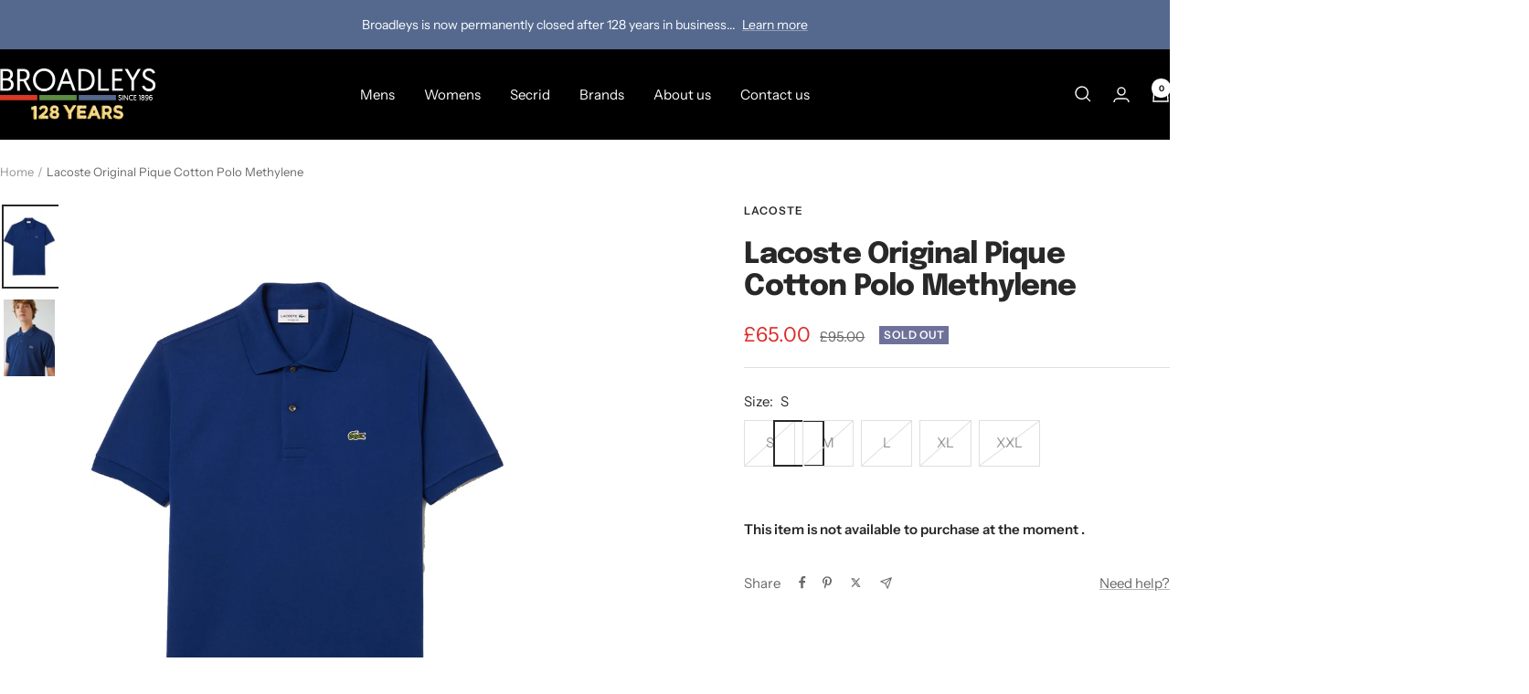

--- FILE ---
content_type: text/html; charset=utf-8
request_url: https://broadleys.co.uk/products/lacoste-original-pique-cotton-polo-methylene?option_values=41507946752&section_id=template--25886219829622__main
body_size: 7685
content:
<div id="shopify-section-template--25886219829622__main" class="shopify-section shopify-section--main-product"><style>
  #shopify-section-template--25886219829622__main {--primary-button-background: , , ;
    --primary-button-text-color: , , ;
    --secondary-button-background: , , ;
    --secondary-button-text-color: , , ;
  }
</style><section><div class="container">
    <nav aria-label="Breadcrumb" class="breadcrumb text--xsmall text--subdued hidden-phone">
      <ol class="breadcrumb__list" role="list">
        <li class="breadcrumb__item">
          <a class="breadcrumb__link" href="/">Home</a>
        </li><li class="breadcrumb__item">
          <span class="breadcrumb__link" aria-current="page">Lacoste Original Pique Cotton Polo Methylene</span>
        </li>
      </ol>
    </nav>

    <!-- PRODUCT TOP PART -->

    <product-rerender id="product-info-8256881885440-template--25886219829622__main" observe-form="product-form-main-8256881885440-template--25886219829622__main" allow-partial-rerender>
      <div class="product product--thumbnails-left">
<product-media filtered-ids="[]" form-id="product-form-main-8256881885440-template--25886219829622__main" autoplay-video thumbnails-position="left" reveal-on-scroll product-handle="lacoste-original-pique-cotton-polo-methylene" class="product__media" style="--largest-image-aspect-ratio: 0.6666666666666666">
    <div class="product__media-list-wrapper" style="max-width: 2000px"><flickity-carousel click-nav flickity-config="{
        &quot;adaptiveHeight&quot;: true,
        &quot;dragThreshold&quot;: 10,
        &quot;initialIndex&quot;: &quot;.is-initial-selected&quot;,
        &quot;fade&quot;: false,
        &quot;draggable&quot;: &quot;&gt;1&quot;,
        &quot;contain&quot;: true,
        &quot;cellSelector&quot;: &quot;.product__media-item:not(.is-filtered)&quot;,
        &quot;percentPosition&quot;: false,
        &quot;pageDots&quot;: false,
        &quot;prevNextButtons&quot;: false
      }" id="product-template--25886219829622__main-8256881885440-media-list" class="product__media-list"><div id="product-template--25886219829622__main-31934301569280" class="product__media-item  is-initial-selected is-selected" data-media-type="image" data-media-id="31934301569280" data-original-position="0"><div class="product__media-image-wrapper aspect-ratio aspect-ratio--natural" style="padding-bottom: 150.00000000000003%; --aspect-ratio: 0.6666666666666666"><img src="//broadleys.co.uk/cdn/shop/products/lacoste-original-pique-cotton-polo-methylene.jpg?v=1696282581&amp;width=2000" alt="Lacoste Original Pique Cotton Polo Methylene" srcset="//broadleys.co.uk/cdn/shop/products/lacoste-original-pique-cotton-polo-methylene.jpg?v=1696282581&amp;width=400 400w, //broadleys.co.uk/cdn/shop/products/lacoste-original-pique-cotton-polo-methylene.jpg?v=1696282581&amp;width=500 500w, //broadleys.co.uk/cdn/shop/products/lacoste-original-pique-cotton-polo-methylene.jpg?v=1696282581&amp;width=600 600w, //broadleys.co.uk/cdn/shop/products/lacoste-original-pique-cotton-polo-methylene.jpg?v=1696282581&amp;width=700 700w, //broadleys.co.uk/cdn/shop/products/lacoste-original-pique-cotton-polo-methylene.jpg?v=1696282581&amp;width=800 800w, //broadleys.co.uk/cdn/shop/products/lacoste-original-pique-cotton-polo-methylene.jpg?v=1696282581&amp;width=900 900w, //broadleys.co.uk/cdn/shop/products/lacoste-original-pique-cotton-polo-methylene.jpg?v=1696282581&amp;width=1000 1000w, //broadleys.co.uk/cdn/shop/products/lacoste-original-pique-cotton-polo-methylene.jpg?v=1696282581&amp;width=1100 1100w, //broadleys.co.uk/cdn/shop/products/lacoste-original-pique-cotton-polo-methylene.jpg?v=1696282581&amp;width=1200 1200w, //broadleys.co.uk/cdn/shop/products/lacoste-original-pique-cotton-polo-methylene.jpg?v=1696282581&amp;width=1300 1300w, //broadleys.co.uk/cdn/shop/products/lacoste-original-pique-cotton-polo-methylene.jpg?v=1696282581&amp;width=1400 1400w, //broadleys.co.uk/cdn/shop/products/lacoste-original-pique-cotton-polo-methylene.jpg?v=1696282581&amp;width=1500 1500w, //broadleys.co.uk/cdn/shop/products/lacoste-original-pique-cotton-polo-methylene.jpg?v=1696282581&amp;width=1600 1600w, //broadleys.co.uk/cdn/shop/products/lacoste-original-pique-cotton-polo-methylene.jpg?v=1696282581&amp;width=1700 1700w, //broadleys.co.uk/cdn/shop/products/lacoste-original-pique-cotton-polo-methylene.jpg?v=1696282581&amp;width=1800 1800w" width="2000" height="3000" loading="eager" sizes="(max-width: 999px) calc(100vw - 48px), 640px" reveal="true"></div></div><div id="product-template--25886219829622__main-31934308450560" class="product__media-item  " data-media-type="image" data-media-id="31934308450560" data-original-position="1"><div class="product__media-image-wrapper aspect-ratio aspect-ratio--natural" style="padding-bottom: 150.00000000000003%; --aspect-ratio: 0.6666666666666666"><img src="//broadleys.co.uk/cdn/shop/files/lacoste-original-pique-cotton-polo-methylene-2.jpg?v=1696282736&amp;width=2000" alt="Lacoste Original Pique Cotton Polo Methylene" srcset="//broadleys.co.uk/cdn/shop/files/lacoste-original-pique-cotton-polo-methylene-2.jpg?v=1696282736&amp;width=400 400w, //broadleys.co.uk/cdn/shop/files/lacoste-original-pique-cotton-polo-methylene-2.jpg?v=1696282736&amp;width=500 500w, //broadleys.co.uk/cdn/shop/files/lacoste-original-pique-cotton-polo-methylene-2.jpg?v=1696282736&amp;width=600 600w, //broadleys.co.uk/cdn/shop/files/lacoste-original-pique-cotton-polo-methylene-2.jpg?v=1696282736&amp;width=700 700w, //broadleys.co.uk/cdn/shop/files/lacoste-original-pique-cotton-polo-methylene-2.jpg?v=1696282736&amp;width=800 800w, //broadleys.co.uk/cdn/shop/files/lacoste-original-pique-cotton-polo-methylene-2.jpg?v=1696282736&amp;width=900 900w, //broadleys.co.uk/cdn/shop/files/lacoste-original-pique-cotton-polo-methylene-2.jpg?v=1696282736&amp;width=1000 1000w, //broadleys.co.uk/cdn/shop/files/lacoste-original-pique-cotton-polo-methylene-2.jpg?v=1696282736&amp;width=1100 1100w, //broadleys.co.uk/cdn/shop/files/lacoste-original-pique-cotton-polo-methylene-2.jpg?v=1696282736&amp;width=1200 1200w, //broadleys.co.uk/cdn/shop/files/lacoste-original-pique-cotton-polo-methylene-2.jpg?v=1696282736&amp;width=1300 1300w, //broadleys.co.uk/cdn/shop/files/lacoste-original-pique-cotton-polo-methylene-2.jpg?v=1696282736&amp;width=1400 1400w, //broadleys.co.uk/cdn/shop/files/lacoste-original-pique-cotton-polo-methylene-2.jpg?v=1696282736&amp;width=1500 1500w, //broadleys.co.uk/cdn/shop/files/lacoste-original-pique-cotton-polo-methylene-2.jpg?v=1696282736&amp;width=1600 1600w, //broadleys.co.uk/cdn/shop/files/lacoste-original-pique-cotton-polo-methylene-2.jpg?v=1696282736&amp;width=1700 1700w, //broadleys.co.uk/cdn/shop/files/lacoste-original-pique-cotton-polo-methylene-2.jpg?v=1696282736&amp;width=1800 1800w" width="2000" height="3000" loading="lazy" sizes="(max-width: 999px) calc(100vw - 48px), 640px"></div></div></flickity-carousel><button  is="toggle-button" aria-controls="product-template--25886219829622__main-8256881885440-zoom" aria-expanded="false" class="tap-area product__zoom-button">
          <span class="visually-hidden">Zoom</span><svg fill="none" focusable="false" width="14" height="14" class="icon icon--image-zoom   " viewBox="0 0 14 14">
        <path d="M9.50184 9.50184C11.4777 7.52595 11.5133 4.358 9.58134 2.42602C7.64936 0.494037 4.48141 0.529632 2.50552 2.50552C0.529632 4.48141 0.494037 7.64936 2.42602 9.58134C4.358 11.5133 7.52595 11.4777 9.50184 9.50184ZM9.50184 9.50184L13 13" stroke="currentColor" stroke-width="1.4"></path>
      </svg></button></div><flickity-controls controls="product-template--25886219829622__main-8256881885440-media-list" class="product__media-nav">
        <button class="product__media-prev-next  hidden-lap-and-up tap-area tap-area--large" aria-label="Previous" data-action="prev"><svg focusable="false" width="17" height="14" class="icon icon--nav-arrow-left  icon--direction-aware " viewBox="0 0 17 14">
        <path d="M17 7H2M8 1L2 7l6 6" stroke="currentColor" stroke-width="1.4" fill="none"></path>
      </svg></button><div class="dots-nav dots-nav--centered hidden-lap-and-up"><button type="button" tabindex="-1" class="dots-nav__item  tap-area" aria-current="true" aria-controls="product-template--25886219829622__main-31934301569280" data-media-id="31934301569280" data-action="select">
                  <span class="visually-hidden">Go to slide 1</span>
              </button><button type="button" tabindex="-1" class="dots-nav__item  tap-area"  aria-controls="product-template--25886219829622__main-31934308450560" data-media-id="31934308450560" data-action="select">
                  <span class="visually-hidden">Go to slide 2</span>
              </button></div><scroll-shadow class="product__thumbnail-scroll-shadow hidden-pocket">
          <div class="product__thumbnail-list hide-scrollbar">
            <div class="product__thumbnail-list-inner"><button type="button" tabindex="-1" reveal class="product__thumbnail-item  hidden-pocket" aria-current="true" aria-controls="product-template--25886219829622__main-31934301569280" data-media-id="31934301569280" data-action="select">
                  <div class="product__thumbnail">
                    <img src="//broadleys.co.uk/cdn/shop/products/lacoste-original-pique-cotton-polo-methylene.jpg?v=1696282581&amp;width=2000" alt="Lacoste Original Pique Cotton Polo Methylene" srcset="//broadleys.co.uk/cdn/shop/products/lacoste-original-pique-cotton-polo-methylene.jpg?v=1696282581&amp;width=60 60w, //broadleys.co.uk/cdn/shop/products/lacoste-original-pique-cotton-polo-methylene.jpg?v=1696282581&amp;width=72 72w, //broadleys.co.uk/cdn/shop/products/lacoste-original-pique-cotton-polo-methylene.jpg?v=1696282581&amp;width=120 120w, //broadleys.co.uk/cdn/shop/products/lacoste-original-pique-cotton-polo-methylene.jpg?v=1696282581&amp;width=144 144w, //broadleys.co.uk/cdn/shop/products/lacoste-original-pique-cotton-polo-methylene.jpg?v=1696282581&amp;width=180 180w, //broadleys.co.uk/cdn/shop/products/lacoste-original-pique-cotton-polo-methylene.jpg?v=1696282581&amp;width=216 216w, //broadleys.co.uk/cdn/shop/products/lacoste-original-pique-cotton-polo-methylene.jpg?v=1696282581&amp;width=240 240w, //broadleys.co.uk/cdn/shop/products/lacoste-original-pique-cotton-polo-methylene.jpg?v=1696282581&amp;width=288 288w" width="2000" height="3000" loading="lazy" sizes="(max-width: 999px) 72px, 60px">
</div>
                </button><button type="button" tabindex="-1" reveal class="product__thumbnail-item  hidden-pocket"  aria-controls="product-template--25886219829622__main-31934308450560" data-media-id="31934308450560" data-action="select">
                  <div class="product__thumbnail">
                    <img src="//broadleys.co.uk/cdn/shop/files/lacoste-original-pique-cotton-polo-methylene-2.jpg?v=1696282736&amp;width=2000" alt="Lacoste Original Pique Cotton Polo Methylene" srcset="//broadleys.co.uk/cdn/shop/files/lacoste-original-pique-cotton-polo-methylene-2.jpg?v=1696282736&amp;width=60 60w, //broadleys.co.uk/cdn/shop/files/lacoste-original-pique-cotton-polo-methylene-2.jpg?v=1696282736&amp;width=72 72w, //broadleys.co.uk/cdn/shop/files/lacoste-original-pique-cotton-polo-methylene-2.jpg?v=1696282736&amp;width=120 120w, //broadleys.co.uk/cdn/shop/files/lacoste-original-pique-cotton-polo-methylene-2.jpg?v=1696282736&amp;width=144 144w, //broadleys.co.uk/cdn/shop/files/lacoste-original-pique-cotton-polo-methylene-2.jpg?v=1696282736&amp;width=180 180w, //broadleys.co.uk/cdn/shop/files/lacoste-original-pique-cotton-polo-methylene-2.jpg?v=1696282736&amp;width=216 216w, //broadleys.co.uk/cdn/shop/files/lacoste-original-pique-cotton-polo-methylene-2.jpg?v=1696282736&amp;width=240 240w, //broadleys.co.uk/cdn/shop/files/lacoste-original-pique-cotton-polo-methylene-2.jpg?v=1696282736&amp;width=288 288w" width="2000" height="3000" loading="lazy" sizes="(max-width: 999px) 72px, 60px">
</div>
                </button></div>
          </div>
        </scroll-shadow>

        <button class="product__media-prev-next  hidden-lap-and-up tap-area tap-aera--large" aria-label="Next" data-action="next"><svg focusable="false" width="17" height="14" class="icon icon--nav-arrow-right  icon--direction-aware " viewBox="0 0 17 14">
        <path d="M0 7h15M9 1l6 6-6 6" stroke="currentColor" stroke-width="1.4" fill="none"></path>
      </svg></button>
      </flickity-controls><product-image-zoom product-handle="lacoste-original-pique-cotton-polo-methylene" id="product-template--25886219829622__main-8256881885440-zoom" class="pswp" tabindex="-1" role="dialog">
        <div class="pswp__bg"></div>

        <div class="pswp__scroll-wrap">
          <div class="pswp__container">
            <div class="pswp__item"></div>
            <div class="pswp__item"></div>
            <div class="pswp__item"></div>
          </div>

          <div class="pswp__ui pswp__ui--hidden">
            <div class="pswp__top-bar">
              <button class="pswp__button pswp__button--close prev-next-button" data-action="pswp-close" title="Close"><svg focusable="false" width="14" height="14" class="icon icon--close   " viewBox="0 0 14 14">
        <path d="M13 13L1 1M13 1L1 13" stroke="currentColor" stroke-width="1.4" fill="none"></path>
      </svg></button>
            </div>

            <div class="pswp__prev-next-buttons hidden-pocket">
              <button class="pswp__button prev-next-button prev-next-button--prev" data-action="pswp-prev" title="Previous"><svg focusable="false" width="17" height="14" class="icon icon--nav-arrow-left  icon--direction-aware " viewBox="0 0 17 14">
        <path d="M17 7H2M8 1L2 7l6 6" stroke="currentColor" stroke-width="1.4" fill="none"></path>
      </svg></button>
              <button class="pswp__button prev-next-button prev-next-button--next" data-action="pswp-next" title="Next"><svg focusable="false" width="17" height="14" class="icon icon--nav-arrow-right  icon--direction-aware " viewBox="0 0 17 14">
        <path d="M0 7h15M9 1l6 6-6 6" stroke="currentColor" stroke-width="1.4" fill="none"></path>
      </svg></button>
            </div>

            <div class="pswp__dots-nav-wrapper hidden-lap-and-up">
              <button class="tap-area tap-area--large" data-action="pswp-prev">
                <span class="visually-hidden">Previous</span><svg focusable="false" width="17" height="14" class="icon icon--nav-arrow-left  icon--direction-aware " viewBox="0 0 17 14">
        <path d="M17 7H2M8 1L2 7l6 6" stroke="currentColor" stroke-width="1.4" fill="none"></path>
      </svg></button>

              <div class="dots-nav dots-nav--centered">
                <!-- This will be fill at runtime as the number of items will be dynamic -->
              </div>

              <button class="tap-area tap-area--large" data-action="pswp-next">
                <span class="visually-hidden">Next</span><svg focusable="false" width="17" height="14" class="icon icon--nav-arrow-right  icon--direction-aware " viewBox="0 0 17 14">
        <path d="M0 7h15M9 1l6 6-6 6" stroke="currentColor" stroke-width="1.4" fill="none"></path>
      </svg></button>
            </div>
          </div>
        </div>
      </product-image-zoom></product-media><div class="product__info">
  <!-- PRODUCT META -->
  <product-meta data-block-type="meta" data-block-id="template--25886219829622__main" price-class="price--large" class="product-meta"><h2 class="product-meta__vendor heading heading--small"><a href="/collections/lacoste">Lacoste</a></h2>
      <h1 class="product-meta__title heading h3">Lacoste Original Pique Cotton Polo Methylene</h1>
    

    <div class="product-meta__price-list-container"><div class="price-list"><span class="price price--highlight price--large">
              <span class="visually-hidden">Sale price</span>&pound;65.00</span>

            <span class="price price--compare">
              <span class="visually-hidden">Regular price</span>&pound;95.00</span></div><div class="product-meta__label-list label-list"><span class="label label--subdued">Sold out</span></div></div><product-payment-terms data-block-type="payment-terms" data-block-id="template--25886219829622__main"><form method="post" action="/cart/add" id="product-installment-form-template--25886219829622__main-8256881885440" accept-charset="UTF-8" class="shopify-product-form" enctype="multipart/form-data"><input type="hidden" name="form_type" value="product" /><input type="hidden" name="utf8" value="✓" /><input type="hidden" name="id" value="43928491524352"><input type="hidden" name="product-id" value="8256881885440" /><input type="hidden" name="section-id" value="template--25886219829622__main" /></form></product-payment-terms></product-meta><div class="product-form"><variant-picker data-block-type="variant-picker" data-block-id="template--25886219829622__main" handle="lacoste-original-pique-cotton-polo-methylene" section-id="template--25886219829622__main" form-id="product-form-main-8256881885440-template--25886219829622__main" update-url  class="product-form__variants" ><script data-variant type="application/json">{"id":43928491524352,"title":"M","option1":"M","option2":null,"option3":null,"sku":"3570676942319","requires_shipping":true,"taxable":true,"featured_image":null,"available":false,"name":"Lacoste Original Pique Cotton Polo Methylene - M","public_title":"M","options":["M"],"price":6500,"weight":0,"compare_at_price":9500,"inventory_quantity":-1,"inventory_management":"shopify","inventory_policy":"deny","barcode":null,"requires_selling_plan":false,"selling_plan_allocations":[]}</script><div class="product-form__option-selector" data-selector-type="block">
                <div class="product-form__option-info">
                  <span class="product-form__option-name">Size:</span><span id="option-template--25886219829622__main--8256881885440-1-value" class="product-form__option-value">M</span></div><div class="block-swatch-list"><div class="block-swatch is-disabled"><input class="block-swatch__radio visually-hidden" type="radio" data-option-position="1" name="option1" form="product-form-main-8256881885440-template--25886219829622__main" id="option-template--25886219829622__main--8256881885440-1-1" value="41507913984" >
                            <label class="block-swatch__item" for="option-template--25886219829622__main--8256881885440-1-1">S</label></div><div class="block-swatch is-disabled"><input class="block-swatch__radio visually-hidden" type="radio" data-option-position="1" name="option1" form="product-form-main-8256881885440-template--25886219829622__main" id="option-template--25886219829622__main--8256881885440-1-2" value="41507946752" checked="checked">
                            <label class="block-swatch__item" for="option-template--25886219829622__main--8256881885440-1-2">M</label></div><div class="block-swatch is-disabled"><input class="block-swatch__radio visually-hidden" type="radio" data-option-position="1" name="option1" form="product-form-main-8256881885440-template--25886219829622__main" id="option-template--25886219829622__main--8256881885440-1-3" value="41507979520" >
                            <label class="block-swatch__item" for="option-template--25886219829622__main--8256881885440-1-3">L</label></div><div class="block-swatch is-disabled"><input class="block-swatch__radio visually-hidden" type="radio" data-option-position="1" name="option1" form="product-form-main-8256881885440-template--25886219829622__main" id="option-template--25886219829622__main--8256881885440-1-4" value="41508012288" >
                            <label class="block-swatch__item" for="option-template--25886219829622__main--8256881885440-1-4">XL</label></div><div class="block-swatch is-disabled"><input class="block-swatch__radio visually-hidden" type="radio" data-option-position="1" name="option1" form="product-form-main-8256881885440-template--25886219829622__main" id="option-template--25886219829622__main--8256881885440-1-5" value="41508045056" >
                            <label class="block-swatch__item" for="option-template--25886219829622__main--8256881885440-1-5">XXL</label></div></div></div><noscript>
              <label class="input__block-label" for="product-select-template--25886219829622__main-8256881885440">Variant</label>

              <div class="select-wrapper">
                <select class="select" autocomplete="off" id="product-select-template--25886219829622__main-8256881885440" name="id" form="product-form-main-8256881885440-template--25886219829622__main"><option  disabled="disabled" value="43928491491584" data-sku="3570676339966">S - &pound;65.00</option><option selected="selected" disabled="disabled" value="43928491524352" data-sku="3570676942319">M - &pound;65.00</option><option  disabled="disabled" value="43928491557120" data-sku="3570676973252">L - &pound;65.00</option><option  disabled="disabled" value="43928491589888" data-sku="3570677003231">XL - &pound;65.00</option><option  disabled="disabled" value="43928491622656" data-sku="3570677264274">XXL - &pound;65.00</option></select><svg focusable="false" width="12" height="8" class="icon icon--chevron   " viewBox="0 0 12 8">
        <path fill="none" d="M1 1l5 5 5-5" stroke="currentColor" stroke-width="1.4"></path>
      </svg></div>
            </noscript>
          </variant-picker><div data-block-type="liquid" data-block-id="liquid_TmLMac" >
          
            <div class="product-form__custom-liquid"><br>
<p> <strong> This item is not available to purchase at the moment . </strong> </p></div></div><form method="post" action="/cart/add" id="product-form-main-8256881885440-template--25886219829622__main" accept-charset="UTF-8" class="shopify-product-form" enctype="multipart/form-data" is="product-form"><input type="hidden" name="form_type" value="product" /><input type="hidden" name="utf8" value="✓" /><input type="hidden" disabled name="id" value="43928491524352"><input type="hidden" name="product-id" value="8256881885440" /><input type="hidden" name="section-id" value="template--25886219829622__main" /></form></div><div class="product-meta__aside"><div class="product-meta__share text--subdued"><button is="share-toggle-button" share-url="https://broadleys.co.uk/products/lacoste-original-pique-cotton-polo-methylene" share-title="Lacoste Original Pique Cotton Polo Methylene" class="product-meta__share-label link hidden-tablet-and-up" aria-controls="mobile-share-buttons-template--25886219829622__main" aria-expanded="false">Share</button>
          <div class="product-meta__share-label hidden-phone">Share</div>

          <popover-content id="mobile-share-buttons-template--25886219829622__main" class="popover hidden-tablet-and-up">
            <span class="popover__overlay"></span>

            <header class="popover__header">
              <span class="popover__title heading h6">Share</span>

              <button type="button" class="popover__close-button tap-area tap-area--large" data-action="close" title="Close"><svg focusable="false" width="14" height="14" class="icon icon--close   " viewBox="0 0 14 14">
        <path d="M13 13L1 1M13 1L1 13" stroke="currentColor" stroke-width="1.4" fill="none"></path>
      </svg></button>
            </header>

            <div class="mobile-share-buttons">
              <a class="mobile-share-buttons__item mobile-share-buttons__item--facebook" href="https://www.facebook.com/sharer.php?u=https://broadleys.co.uk/products/lacoste-original-pique-cotton-polo-methylene" target="_blank" rel="noopener" aria-label="Share on Facebook"><svg fill="none" focusable="false" width="24" height="24" class="icon icon--facebook-share-mobile   " viewBox="0 0 24 24">
        <path fill-rule="evenodd" clip-rule="evenodd" d="M10.1834 21.85L10.1834 12.982H7.2002L7.2002 9.52604H10.1834V6.98204C10.062 5.75969 10.4857 4.54599 11.3415 3.66478C12.1972 2.78357 13.398 2.32449 14.6234 2.41004C15.5143 2.40481 16.4047 2.45289 17.2898 2.55404V5.63804L15.4598 5.63804C14.9879 5.53818 14.4974 5.68116 14.1532 6.01892C13.8089 6.35669 13.6566 6.84437 13.7474 7.31804L13.7474 9.52604L17.1698 9.52604L16.7234 12.982H13.7522V21.85H10.1834Z" fill="#3B5998"></path>
      </svg>Facebook
              </a>

              <a class="mobile-share-buttons__item mobile-share-buttons__item--pinterest" href="https://pinterest.com/pin/create/button/?url=https://broadleys.co.uk/products/lacoste-original-pique-cotton-polo-methylene&media=https://broadleys.co.uk/cdn/shop/products/lacoste-original-pique-cotton-polo-methylene.jpg?v=1696282581&width=800&description=The%20Original%20is%20the%20very%20first%20polo%20shirt%20invented%20by%20Ren%C3%A9%20Lacoste%20in%201933.%20With..." target="_blank" rel="noopener" aria-label="Pin on Pinterest"><svg fill="none" focusable="false" width="24" height="24" class="icon icon--pinterest-share-mobile   " viewBox="0 0 24 24">
        <path fill-rule="evenodd" clip-rule="evenodd" d="M11.7648 2.40138C15.3543 2.34682 17.602 3.80113 18.6595 6.35148C19.0087 7.1931 19.3817 8.74117 19.1015 10.0256C18.9898 10.5384 18.9581 11.0736 18.8069 11.5569C18.4993 12.5394 18.0993 13.4092 17.5694 14.1592C16.8499 15.1782 15.7582 15.8653 14.3872 16.2109C13.1746 16.5164 12.0593 16.059 11.4113 15.5678C11.2048 15.4115 10.9279 15.2073 10.8515 14.9251C10.8417 14.9251 10.8318 14.9251 10.822 14.9251C10.7755 15.4401 10.5782 15.9868 10.4389 16.4561C10.2461 17.1053 10.2086 17.7774 9.96749 18.3849C9.69999 19.0592 9.37509 19.6772 9.02467 20.253C8.84068 20.5549 8.33293 21.5884 7.9639 21.5999C7.92354 21.5224 7.90737 21.4925 7.90493 21.3551C7.7861 21.1659 7.86888 20.8468 7.81652 20.5893C7.73505 20.1883 7.67161 19.466 7.75769 19.0588C7.75769 18.8444 7.75769 18.6296 7.75769 18.4157C7.85257 17.9742 7.84882 17.5217 7.9639 17.0991C8.21425 16.1787 8.35354 15.2038 8.61211 14.2512C8.86057 13.3361 9.08856 12.3352 9.28987 11.4038C9.33529 11.1934 9.07963 10.5886 9.02467 10.3628C8.85134 9.65014 8.9833 8.66239 9.20146 8.12713C9.47618 7.45323 10.2804 6.4241 11.3229 6.68821C12.1607 6.90037 12.694 7.80624 12.413 8.95421C12.1181 10.159 11.7356 11.2383 11.4702 12.4443C11.4019 12.7551 11.5194 13.0852 11.588 13.2714C11.8361 13.9431 12.5882 14.5955 13.5916 14.3432C15.1126 13.9603 15.785 12.5834 16.2435 11.0974C16.3676 10.6955 16.3527 10.3157 16.4498 9.87241C16.6545 8.93705 16.5676 7.54083 16.273 6.81057C15.8008 5.64018 14.9198 4.89011 13.7095 4.48339C13.3756 4.42221 13.0416 4.36103 12.7077 4.29985C12.1486 4.17176 11.0822 4.36412 10.7041 4.48339C9.01386 5.01777 7.96723 5.91043 7.3157 7.51486C7.09393 8.06111 6.97235 8.61484 6.9327 9.38251C6.92276 9.47451 6.91294 9.5665 6.90314 9.6585C7.03364 10.3447 7.04691 10.7994 7.3157 11.3118C7.44838 11.5644 7.76346 11.7634 7.81652 12.0772C7.84781 12.2621 7.71227 12.5412 7.66931 12.6895C7.60427 12.9136 7.62792 13.1702 7.52193 13.3634C7.33028 13.712 6.8084 13.4501 6.57911 13.3018C5.38697 12.5324 4.40437 10.3073 4.95855 8.15795C5.04391 7.82607 5.0481 7.53731 5.16476 7.23932C5.8878 5.39455 6.96659 4.26111 8.5237 3.28922C9.10717 2.9252 9.89394 2.74473 10.6157 2.55456C10.9987 2.50352 11.3818 2.45245 11.7648 2.40138Z" fill="#BD081C"></path>
      </svg>Pinterest
              </a>

              <a class="mobile-share-buttons__item mobile-share-buttons__item--twitter" href="https://twitter.com/intent/tweet?text=Lacoste%20Original%20Pique%20Cotton%20Polo%20Methylene&url=https://broadleys.co.uk/products/lacoste-original-pique-cotton-polo-methylene" target="_blank" rel="noopener" aria-label="Tweet on Twitter"><svg fill="none" focusable="false" width="24" height="24" class="icon icon--twitter-share-mobile   " viewBox="0 0 24 24">
        <path fill-rule="evenodd" clip-rule="evenodd" d="M15.414 4.96068C16.9196 4.93626 17.7211 5.43865 18.4864 6.07724C19.1362 6.02649 19.9806 5.69424 20.478 5.46269C20.6391 5.38182 20.8004 5.30133 20.9616 5.22046C20.6775 5.92312 20.2923 6.47359 19.7004 6.89092C19.5689 6.98361 19.4384 7.10911 19.2736 7.16824C19.2736 7.17091 19.2736 7.17396 19.2736 7.17663C20.1171 7.16863 20.8129 6.82034 21.4737 6.63114C21.4737 6.63417 21.4737 6.63723 21.4737 6.64028C21.1266 7.14535 20.6568 7.65767 20.1556 8.02502C19.9532 8.17227 19.7509 8.31951 19.5486 8.46676C19.5597 9.28425 19.5354 10.0643 19.3684 10.7518C18.3977 14.7465 15.8254 17.4588 11.7534 18.6203C10.2913 19.0377 7.92842 19.2089 6.25322 18.8282C5.42246 18.6394 4.67201 18.4262 3.96773 18.1443C3.57662 17.9875 3.21425 17.8181 2.86766 17.6251C2.75395 17.5614 2.64012 17.4981 2.52626 17.4343C2.90422 17.445 3.34615 17.54 3.76862 17.4778C4.15075 17.4214 4.52554 17.4359 4.87817 17.3653C5.75753 17.1887 6.53832 16.9552 7.21099 16.5947C7.53708 16.42 8.03189 16.2148 8.26361 15.963C7.82698 15.9699 7.43107 15.8772 7.10676 15.7727C5.84923 15.366 5.11723 14.6187 4.64102 13.4961C5.02212 13.5338 6.11978 13.6246 6.37642 13.4266C5.89678 13.4026 5.43547 13.1482 5.10574 12.9589C4.09421 12.3795 3.26926 11.4075 3.27545 9.91215C3.40826 9.96975 3.54108 10.0277 3.67378 10.0853C3.92789 10.1834 4.18618 10.2356 4.48934 10.2932C4.61736 10.3173 4.87337 10.3863 5.02034 10.3363C5.01403 10.3363 5.0077 10.3363 5.00138 10.3363C4.80571 10.1277 4.48682 9.98884 4.29014 9.76491C3.64126 9.02638 3.0331 7.88999 3.41774 6.53614C3.51528 6.19282 3.6701 5.88956 3.83503 5.60993C3.84137 5.61298 3.84768 5.61565 3.85402 5.61871C3.92952 5.76328 4.098 5.86973 4.2049 5.99065C4.53629 6.36678 4.94508 6.70514 5.36174 7.00345C6.7813 8.02007 8.0597 8.64453 10.1129 9.10725C10.6336 9.22437 11.2357 9.31401 11.8578 9.31476C11.6829 8.84899 11.7391 8.09522 11.8767 7.64432C12.2227 6.51058 12.9743 5.69272 14.0768 5.25479C14.3404 5.15026 14.6329 5.07396 14.9397 5.01256C15.0978 4.9954 15.256 4.97823 15.414 4.96068Z" fill="#1DA1F2"></path>
      </svg>Twitter
              </a>

              <a class="mobile-share-buttons__item mobile-share-buttons__item--mail" href="mailto:?&subject=&body=https://broadleys.co.uk/products/lacoste-original-pique-cotton-polo-methylene" aria-label="Share by e-mail"><svg fill="none" focusable="false" width="24" height="24" class="icon icon--email-share-mobile   " viewBox="0 0 24 24">
        <path d="M21.9135 2.08691L15.3396 20.8695L11.583 12.4173M21.9135 2.08691L3.13086 8.66083L11.583 12.4173M21.9135 2.08691L11.583 12.4173" stroke="currentColor" stroke-width="1.4"></path>
      </svg>E-mail
              </a>
            </div>
          </popover-content>

          <div class="product-meta__share-button-list hidden-phone">
            <a class="product-meta__share-button-item product-meta__share-button-item--facebook link tap-area" href="https://www.facebook.com/sharer.php?u=https://broadleys.co.uk/products/lacoste-original-pique-cotton-polo-methylene" target="_blank" rel="noopener" aria-label="Share on Facebook"><svg focusable="false" width="8" height="14" class="icon icon--facebook   " viewBox="0 0 9 17">
        <path fill-rule="evenodd" clip-rule="evenodd" d="M2.486 16.2084L2.486 8.81845H0L0 5.93845L2.486 5.93845L2.486 3.81845C2.38483 2.79982 2.73793 1.78841 3.45107 1.05407C4.16421 0.319722 5.16485 -0.0628415 6.186 0.00844868C6.9284 0.00408689 7.67039 0.0441585 8.408 0.128449V2.69845L6.883 2.69845C6.4898 2.61523 6.08104 2.73438 5.79414 3.01585C5.50724 3.29732 5.3803 3.70373 5.456 4.09845L5.456 5.93845H8.308L7.936 8.81845H5.46L5.46 16.2084H2.486Z" fill="currentColor"></path>
      </svg></a>

            <a class="product-meta__share-button-item product-meta__share-button-item--pinterest link tap-area" href="https://pinterest.com/pin/create/button/?url=https://broadleys.co.uk/products/lacoste-original-pique-cotton-polo-methylene&media=https://broadleys.co.uk/cdn/shop/products/lacoste-original-pique-cotton-polo-methylene.jpg?v=1696282581&width=800&description=The%20Original%20is%20the%20very%20first%20polo%20shirt%20invented%20by%20Ren%C3%A9%20Lacoste%20in%201933.%20With..." target="_blank" rel="noopener" aria-label="Pin on Pinterest"><svg focusable="false" width="10" height="14" class="icon icon--pinterest   " viewBox="0 0 12 16">
        <path fill-rule="evenodd" clip-rule="evenodd" d="M5.8042 0.00123531C8.79537 -0.0442356 10.6685 1.16769 11.5498 3.29299C11.8407 3.99433 12.1516 5.28439 11.9181 6.35474C11.825 6.78208 11.7985 7.22812 11.6726 7.63086C11.4163 8.4496 11.0829 9.17441 10.6413 9.79945C10.0418 10.6486 9.13196 11.2212 7.98951 11.5091C6.97899 11.7637 6.04959 11.3826 5.50954 10.9732C5.33747 10.843 5.10674 10.6728 5.04304 10.4377C5.03488 10.4377 5.0267 10.4377 5.01853 10.4377C4.97972 10.8669 4.81532 11.3224 4.69924 11.7135C4.53858 12.2545 4.50733 12.8146 4.3064 13.3208C4.08349 13.8828 3.81274 14.3978 3.52072 14.8776C3.36739 15.1292 2.94427 15.9904 2.63675 16C2.60311 15.9354 2.58964 15.9105 2.58761 15.796C2.48858 15.6383 2.55757 15.3724 2.51393 15.1578C2.44604 14.8236 2.39317 14.2217 2.46491 13.8824C2.46491 13.7038 2.46491 13.5248 2.46491 13.3465C2.54397 12.9786 2.54085 12.6015 2.63675 12.2494C2.84537 11.4824 2.96145 10.6699 3.17692 9.87611C3.38398 9.11352 3.57396 8.27939 3.74172 7.50321C3.77957 7.32789 3.56652 6.82389 3.52072 6.63572C3.37628 6.04186 3.48624 5.21874 3.66805 4.77269C3.89698 4.21111 4.56717 3.3535 5.43589 3.57359C6.13407 3.75039 6.57846 4.50528 6.34437 5.46192C6.09862 6.46589 5.7798 7.3653 5.5587 8.37035C5.50173 8.62933 5.59968 8.90442 5.65687 9.05958C5.86357 9.61934 6.49037 10.163 7.32652 9.95278C8.59396 9.63365 9.15431 8.48627 9.53645 7.24791C9.63981 6.91302 9.62743 6.59647 9.70831 6.22709C9.87894 5.44763 9.80648 4.28411 9.56098 3.67556C9.16753 2.70023 8.43329 2.07518 7.42471 1.73624C7.1465 1.68526 6.86819 1.63427 6.58988 1.58329C6.12397 1.47655 5.23532 1.63685 4.92023 1.73624C3.51171 2.18156 2.63952 2.92544 2.09658 4.26247C1.91177 4.71767 1.81046 5.17911 1.77741 5.81884C1.76913 5.8955 1.76094 5.97217 1.75278 6.04883C1.86153 6.62068 1.87259 6.99959 2.09658 7.42657C2.20715 7.63711 2.46971 7.8029 2.51393 8.06444C2.54001 8.2185 2.42705 8.45105 2.39125 8.57467C2.33705 8.76137 2.35676 8.97522 2.26844 9.13625C2.10873 9.42678 1.67383 9.20852 1.48275 9.08491C0.489307 8.44373 -0.329526 6.5895 0.132284 4.79837C0.20342 4.5218 0.206915 4.28118 0.304126 4.03285C0.906661 2.49554 1.80565 1.55101 3.10325 0.741098C3.58947 0.437749 4.24511 0.287354 4.84657 0.128885C5.16574 0.0863481 5.48503 0.0437917 5.8042 0.00123531Z" fill="currentColor"></path>
      </svg></a>

            <a class="product-meta__share-button-item product-meta__share-button-item--twitter link tap-area" href="https://twitter.com/intent/tweet?text=Lacoste%20Original%20Pique%20Cotton%20Polo%20Methylene&url=https://broadleys.co.uk/products/lacoste-original-pique-cotton-polo-methylene" target="_blank" rel="noopener" aria-label="Tweet on Twitter"><svg focusable="false" width="17" height="14" class="icon icon--twitter   " viewBox="0 0 24 24">
        <path d="M16.94 4h2.715l-5.93 6.777L20.7 20h-5.462l-4.278-5.593L6.065 20H3.35l6.342-7.25L3 4h5.6l3.868 5.113L16.94 4Zm-.952 14.375h1.504L7.784 5.54H6.17l9.818 12.836Z" fill="currentColor"/>
      </svg></a>

            <a class="product-meta__share-button-item product-meta__share-button-item--mail link tap-area" href="mailto:?&subject=Lacoste Original Pique Cotton Polo Methylene&body=https://broadleys.co.uk/products/lacoste-original-pique-cotton-polo-methylene" aria-label="Share by e-mail"><svg focusable="false" width="13" height="13" class="icon icon--share   " viewBox="0 0 18 18">
        <path d="M17 1l-5.6 16-3.2-7.2M17 1L1 6.6l7.2 3.2M17 1L8.2 9.8" fill="none" stroke="currentColor" stroke-width="1.4" stroke-linecap="round" stroke-linejoin="round"></path>
      </svg></a>
          </div>
        </div><button is="toggle-button" class="product-meta__help link text--subdued hidden-tablet-and-up" aria-controls="product-template--25886219829622__main-help-popover" aria-expanded="false">Need help?</button>
        <button is="toggle-button" class="product-meta__help link text--subdued hidden-phone" aria-controls="product-template--25886219829622__main-help-drawer" aria-expanded="false">Need help?</button></div><drawer-content id="product-template--25886219829622__main-help-drawer" class="drawer drawer--large hidden-phone">
      <span class="drawer__overlay"></span>

      <header class="drawer__header">
        <p class="drawer__title heading h6">Need Help?</p>

        <button type="button" class="drawer__close-button tap-area" data-action="close" title="Close"><svg focusable="false" width="14" height="14" class="icon icon--close   " viewBox="0 0 14 14">
        <path d="M13 13L1 1M13 1L1 13" stroke="currentColor" stroke-width="1.4" fill="none"></path>
      </svg></button>
      </header>

      <div class="drawer__content drawer__content--padded-start">
        <div class="rte"><meta charset="utf-8">
<p><strong>FAQs</strong><br>Visit our<span> </span><a href="https://broadleys.co.uk/pages/faq" title="FAQ">FAQs</a><span> </span>page to find answers to common questions.</p>
<p><strong>Customer Support</strong><br>We are available Tuesday to Saturday (10am- 5pm) in store. Our Live Chat has extended hours, and can be open until 11pm most days. <br><br><strong>Contact<br></strong>Want to get in touch with us? Visit our <a href="https://broadleys.co.uk/pages/contact-us" title="Contact us">contact</a><span> </span>page to send us an email.</p></div>
      </div>
    </drawer-content><popover-content hidden id="product-template--25886219829622__main-help-popover" class="popover hidden-lap-and-up">
      <span class="popover__overlay"></span>

      <header class="popover__header">
        <p class="popover__title heading h6">Need Help?</p>

        <button type="button" class="popover__close-button tap-area tap-area--large" data-action="close" title="Close"><svg focusable="false" width="14" height="14" class="icon icon--close   " viewBox="0 0 14 14">
        <path d="M13 13L1 1M13 1L1 13" stroke="currentColor" stroke-width="1.4" fill="none"></path>
      </svg></button>
      </header>

      <div class="popover__content">
        <div class="rte"><meta charset="utf-8">
<p><strong>FAQs</strong><br>Visit our<span> </span><a href="https://broadleys.co.uk/pages/faq" title="FAQ">FAQs</a><span> </span>page to find answers to common questions.</p>
<p><strong>Customer Support</strong><br>We are available Tuesday to Saturday (10am- 5pm) in store. Our Live Chat has extended hours, and can be open until 11pm most days. <br><br><strong>Contact<br></strong>Want to get in touch with us? Visit our <a href="https://broadleys.co.uk/pages/contact-us" title="Contact us">contact</a><span> </span>page to send us an email.</p></div>
      </div>
    </popover-content></div></div>
    </product-rerender>
  </div>
</section><template id="quick-buy-content">
  <quick-buy-drawer class="drawer drawer--large drawer--quick-buy">
    <cart-notification hidden class="cart-notification cart-notification--drawer"></cart-notification>

    <span class="drawer__overlay"></span>

    <product-rerender id="quick-buy-drawer-product-form-quick-buy--8256881885440-template--25886219829622__main" observe-form="product-form-quick-buy--8256881885440-template--25886219829622__main">
      <header class="drawer__header">
        <p class="drawer__title heading h6">Choose options</p>

        <button type="button" class="drawer__close-button tap-area" data-action="close" title="Close"><svg focusable="false" width="14" height="14" class="icon icon--close   " viewBox="0 0 14 14">
        <path d="M13 13L1 1M13 1L1 13" stroke="currentColor" stroke-width="1.4" fill="none"></path>
      </svg></button>
      </header>

      <div class="drawer__content"><div class="quick-buy-product"><img src="//broadleys.co.uk/cdn/shop/products/lacoste-original-pique-cotton-polo-methylene.jpg?v=1696282581&amp;width=2000" alt="Lacoste Original Pique Cotton Polo Methylene" srcset="//broadleys.co.uk/cdn/shop/products/lacoste-original-pique-cotton-polo-methylene.jpg?v=1696282581&amp;width=114 114w, //broadleys.co.uk/cdn/shop/products/lacoste-original-pique-cotton-polo-methylene.jpg?v=1696282581&amp;width=228 228w, //broadleys.co.uk/cdn/shop/products/lacoste-original-pique-cotton-polo-methylene.jpg?v=1696282581&amp;width=342 342w" width="2000" height="3000" loading="lazy" sizes="114px" class="quick-buy-product__image"><div class="quick-buy-product__info ">
      <product-meta class="product-item-meta"><a href="/collections/lacoste" class="product-item-meta__vendor heading heading--xsmall">Lacoste</a><a href="/products/lacoste-original-pique-cotton-polo-methylene" class="product-item-meta__title">Lacoste Original Pique Cotton Polo Methylene</a>

        <div class="product-item-meta__price-list-container" role="region" aria-live="polite"><div class="price-list"><span class="price price--highlight">
                  <span class="visually-hidden">Sale price</span>&pound;65.00</span>

                <span class="price price--compare">
                  <span class="visually-hidden">Regular price</span>&pound;95.00</span></div><a href="/products/lacoste-original-pique-cotton-polo-methylene" class="link text--subdued">View details</a>
        </div></product-meta>
    </div>
  </div><div class="product-form"><variant-picker data-block-type="variant-picker" data-block-id="template--25886219829622__main" handle="lacoste-original-pique-cotton-polo-methylene" section-id="template--25886219829622__main" form-id="product-form-quick-buy--8256881885440-template--25886219829622__main"   class="product-form__variants" ><script data-variant type="application/json">{"id":43928491524352,"title":"M","option1":"M","option2":null,"option3":null,"sku":"3570676942319","requires_shipping":true,"taxable":true,"featured_image":null,"available":false,"name":"Lacoste Original Pique Cotton Polo Methylene - M","public_title":"M","options":["M"],"price":6500,"weight":0,"compare_at_price":9500,"inventory_quantity":-1,"inventory_management":"shopify","inventory_policy":"deny","barcode":null,"requires_selling_plan":false,"selling_plan_allocations":[]}</script><div class="product-form__option-selector" data-selector-type="block">
                <div class="product-form__option-info">
                  <span class="product-form__option-name">Size:</span><span id="option-template--25886219829622__main--8256881885440-1-value" class="product-form__option-value">M</span></div><div class="block-swatch-list"><div class="block-swatch is-disabled"><input class="block-swatch__radio visually-hidden" type="radio" data-option-position="1" name="option1" form="product-form-quick-buy--8256881885440-template--25886219829622__main" id="option-template--25886219829622__main--8256881885440-1-1" value="41507913984" >
                            <label class="block-swatch__item" for="option-template--25886219829622__main--8256881885440-1-1">S</label></div><div class="block-swatch is-disabled"><input class="block-swatch__radio visually-hidden" type="radio" data-option-position="1" name="option1" form="product-form-quick-buy--8256881885440-template--25886219829622__main" id="option-template--25886219829622__main--8256881885440-1-2" value="41507946752" checked="checked">
                            <label class="block-swatch__item" for="option-template--25886219829622__main--8256881885440-1-2">M</label></div><div class="block-swatch is-disabled"><input class="block-swatch__radio visually-hidden" type="radio" data-option-position="1" name="option1" form="product-form-quick-buy--8256881885440-template--25886219829622__main" id="option-template--25886219829622__main--8256881885440-1-3" value="41507979520" >
                            <label class="block-swatch__item" for="option-template--25886219829622__main--8256881885440-1-3">L</label></div><div class="block-swatch is-disabled"><input class="block-swatch__radio visually-hidden" type="radio" data-option-position="1" name="option1" form="product-form-quick-buy--8256881885440-template--25886219829622__main" id="option-template--25886219829622__main--8256881885440-1-4" value="41508012288" >
                            <label class="block-swatch__item" for="option-template--25886219829622__main--8256881885440-1-4">XL</label></div><div class="block-swatch is-disabled"><input class="block-swatch__radio visually-hidden" type="radio" data-option-position="1" name="option1" form="product-form-quick-buy--8256881885440-template--25886219829622__main" id="option-template--25886219829622__main--8256881885440-1-5" value="41508045056" >
                            <label class="block-swatch__item" for="option-template--25886219829622__main--8256881885440-1-5">XXL</label></div></div></div><noscript>
              <label class="input__block-label" for="product-select-template--25886219829622__main-8256881885440">Variant</label>

              <div class="select-wrapper">
                <select class="select" autocomplete="off" id="product-select-template--25886219829622__main-8256881885440" name="id" form="product-form-quick-buy--8256881885440-template--25886219829622__main"><option  disabled="disabled" value="43928491491584" data-sku="3570676339966">S - &pound;65.00</option><option selected="selected" disabled="disabled" value="43928491524352" data-sku="3570676942319">M - &pound;65.00</option><option  disabled="disabled" value="43928491557120" data-sku="3570676973252">L - &pound;65.00</option><option  disabled="disabled" value="43928491589888" data-sku="3570677003231">XL - &pound;65.00</option><option  disabled="disabled" value="43928491622656" data-sku="3570677264274">XXL - &pound;65.00</option></select><svg focusable="false" width="12" height="8" class="icon icon--chevron   " viewBox="0 0 12 8">
        <path fill="none" d="M1 1l5 5 5-5" stroke="currentColor" stroke-width="1.4"></path>
      </svg></div>
            </noscript>
          </variant-picker><div data-block-type="liquid" data-block-id="liquid_TmLMac" >
          
            <div class="product-form__custom-liquid"><br>
<p> <strong> This item is not available to purchase at the moment . </strong> </p></div></div><form method="post" action="/cart/add" id="product-form-quick-buy--8256881885440-template--25886219829622__main" accept-charset="UTF-8" class="shopify-product-form" enctype="multipart/form-data" is="product-form"><input type="hidden" name="form_type" value="product" /><input type="hidden" name="utf8" value="✓" /><input type="hidden" disabled name="id" value="43928491524352"><input type="hidden" name="product-id" value="8256881885440" /><input type="hidden" name="section-id" value="template--25886219829622__main" /></form></div></div>
    </product-rerender>
  </quick-buy-drawer>

  <quick-buy-popover class="popover popover--quick-buy">
    <span class="popover__overlay"></span>

    <product-rerender id="quick-buy-popover-product-form-quick-buy--8256881885440-template--25886219829622__main" observe-form="product-form-quick-buy--8256881885440-template--25886219829622__main">
      <header class="popover__header"><div class="quick-buy-product"><img src="//broadleys.co.uk/cdn/shop/products/lacoste-original-pique-cotton-polo-methylene.jpg?v=1696282581&amp;width=2000" alt="Lacoste Original Pique Cotton Polo Methylene" srcset="//broadleys.co.uk/cdn/shop/products/lacoste-original-pique-cotton-polo-methylene.jpg?v=1696282581&amp;width=114 114w, //broadleys.co.uk/cdn/shop/products/lacoste-original-pique-cotton-polo-methylene.jpg?v=1696282581&amp;width=228 228w, //broadleys.co.uk/cdn/shop/products/lacoste-original-pique-cotton-polo-methylene.jpg?v=1696282581&amp;width=342 342w" width="2000" height="3000" loading="lazy" sizes="114px" class="quick-buy-product__image"><div class="quick-buy-product__info ">
      <product-meta class="product-item-meta"><a href="/collections/lacoste" class="product-item-meta__vendor heading heading--xsmall">Lacoste</a><a href="/products/lacoste-original-pique-cotton-polo-methylene" class="product-item-meta__title">Lacoste Original Pique Cotton Polo Methylene</a>

        <div class="product-item-meta__price-list-container" role="region" aria-live="polite"><div class="price-list"><span class="price price--highlight">
                  <span class="visually-hidden">Sale price</span>&pound;65.00</span>

                <span class="price price--compare">
                  <span class="visually-hidden">Regular price</span>&pound;95.00</span></div><a href="/products/lacoste-original-pique-cotton-polo-methylene" class="link text--subdued">View details</a>
        </div></product-meta>
    </div>
  </div><button type="button" class="popover__close-button tap-area tap-area--large" data-action="close" title="Close"><svg focusable="false" width="14" height="14" class="icon icon--close   " viewBox="0 0 14 14">
        <path d="M13 13L1 1M13 1L1 13" stroke="currentColor" stroke-width="1.4" fill="none"></path>
      </svg></button>
      </header>

      <div class="popover__content popover__content--no-padding"><div class="product-form"><variant-picker data-block-type="variant-picker" data-block-id="template--25886219829622__main" handle="lacoste-original-pique-cotton-polo-methylene" section-id="template--25886219829622__main" form-id="product-form-quick-buy--8256881885440-template--25886219829622__main"   class="product-form__variants" ><script data-variant type="application/json">{"id":43928491524352,"title":"M","option1":"M","option2":null,"option3":null,"sku":"3570676942319","requires_shipping":true,"taxable":true,"featured_image":null,"available":false,"name":"Lacoste Original Pique Cotton Polo Methylene - M","public_title":"M","options":["M"],"price":6500,"weight":0,"compare_at_price":9500,"inventory_quantity":-1,"inventory_management":"shopify","inventory_policy":"deny","barcode":null,"requires_selling_plan":false,"selling_plan_allocations":[]}</script><div class="product-form__option-selector" data-selector-type="block">
                <div class="product-form__option-info">
                  <span class="product-form__option-name">Size:</span><span id="option-template--25886219829622__main--8256881885440-1-value" class="product-form__option-value">M</span></div><div class="block-swatch-list"><div class="block-swatch is-disabled"><input class="block-swatch__radio visually-hidden" type="radio" data-option-position="1" name="option1" form="product-form-quick-buy--8256881885440-template--25886219829622__main" id="option-template--25886219829622__main--8256881885440-1-1" value="41507913984" >
                            <label class="block-swatch__item" for="option-template--25886219829622__main--8256881885440-1-1">S</label></div><div class="block-swatch is-disabled"><input class="block-swatch__radio visually-hidden" type="radio" data-option-position="1" name="option1" form="product-form-quick-buy--8256881885440-template--25886219829622__main" id="option-template--25886219829622__main--8256881885440-1-2" value="41507946752" checked="checked">
                            <label class="block-swatch__item" for="option-template--25886219829622__main--8256881885440-1-2">M</label></div><div class="block-swatch is-disabled"><input class="block-swatch__radio visually-hidden" type="radio" data-option-position="1" name="option1" form="product-form-quick-buy--8256881885440-template--25886219829622__main" id="option-template--25886219829622__main--8256881885440-1-3" value="41507979520" >
                            <label class="block-swatch__item" for="option-template--25886219829622__main--8256881885440-1-3">L</label></div><div class="block-swatch is-disabled"><input class="block-swatch__radio visually-hidden" type="radio" data-option-position="1" name="option1" form="product-form-quick-buy--8256881885440-template--25886219829622__main" id="option-template--25886219829622__main--8256881885440-1-4" value="41508012288" >
                            <label class="block-swatch__item" for="option-template--25886219829622__main--8256881885440-1-4">XL</label></div><div class="block-swatch is-disabled"><input class="block-swatch__radio visually-hidden" type="radio" data-option-position="1" name="option1" form="product-form-quick-buy--8256881885440-template--25886219829622__main" id="option-template--25886219829622__main--8256881885440-1-5" value="41508045056" >
                            <label class="block-swatch__item" for="option-template--25886219829622__main--8256881885440-1-5">XXL</label></div></div></div><noscript>
              <label class="input__block-label" for="product-select-template--25886219829622__main-8256881885440">Variant</label>

              <div class="select-wrapper">
                <select class="select" autocomplete="off" id="product-select-template--25886219829622__main-8256881885440" name="id" form="product-form-quick-buy--8256881885440-template--25886219829622__main"><option  disabled="disabled" value="43928491491584" data-sku="3570676339966">S - &pound;65.00</option><option selected="selected" disabled="disabled" value="43928491524352" data-sku="3570676942319">M - &pound;65.00</option><option  disabled="disabled" value="43928491557120" data-sku="3570676973252">L - &pound;65.00</option><option  disabled="disabled" value="43928491589888" data-sku="3570677003231">XL - &pound;65.00</option><option  disabled="disabled" value="43928491622656" data-sku="3570677264274">XXL - &pound;65.00</option></select><svg focusable="false" width="12" height="8" class="icon icon--chevron   " viewBox="0 0 12 8">
        <path fill="none" d="M1 1l5 5 5-5" stroke="currentColor" stroke-width="1.4"></path>
      </svg></div>
            </noscript>
          </variant-picker><div data-block-type="liquid" data-block-id="liquid_TmLMac" >
          
            <div class="product-form__custom-liquid"><br>
<p> <strong> This item is not available to purchase at the moment . </strong> </p></div></div><form method="post" action="/cart/add" id="product-form-quick-buy--8256881885440-template--25886219829622__main" accept-charset="UTF-8" class="shopify-product-form" enctype="multipart/form-data" is="product-form"><input type="hidden" name="form_type" value="product" /><input type="hidden" name="utf8" value="✓" /><input type="hidden" disabled name="id" value="43928491524352"><input type="hidden" name="product-id" value="8256881885440" /><input type="hidden" name="section-id" value="template--25886219829622__main" /></form></div></div>
    </product-rerender>
  </quick-buy-popover>
</template>
</div>

--- FILE ---
content_type: text/html; charset=utf-8
request_url: https://broadleys.co.uk/products/lacoste-original-pique-cotton-polo-methylene?option_values=41507979520&section_id=template--25886219829622__main
body_size: 8380
content:
<div id="shopify-section-template--25886219829622__main" class="shopify-section shopify-section--main-product"><style>
  #shopify-section-template--25886219829622__main {--primary-button-background: , , ;
    --primary-button-text-color: , , ;
    --secondary-button-background: , , ;
    --secondary-button-text-color: , , ;
  }
</style><section><div class="container">
    <nav aria-label="Breadcrumb" class="breadcrumb text--xsmall text--subdued hidden-phone">
      <ol class="breadcrumb__list" role="list">
        <li class="breadcrumb__item">
          <a class="breadcrumb__link" href="/">Home</a>
        </li><li class="breadcrumb__item">
          <span class="breadcrumb__link" aria-current="page">Lacoste Original Pique Cotton Polo Methylene</span>
        </li>
      </ol>
    </nav>

    <!-- PRODUCT TOP PART -->

    <product-rerender id="product-info-8256881885440-template--25886219829622__main" observe-form="product-form-main-8256881885440-template--25886219829622__main" allow-partial-rerender>
      <div class="product product--thumbnails-left">
<product-media filtered-ids="[]" form-id="product-form-main-8256881885440-template--25886219829622__main" autoplay-video thumbnails-position="left" reveal-on-scroll product-handle="lacoste-original-pique-cotton-polo-methylene" class="product__media" style="--largest-image-aspect-ratio: 0.6666666666666666">
    <div class="product__media-list-wrapper" style="max-width: 2000px"><flickity-carousel click-nav flickity-config="{
        &quot;adaptiveHeight&quot;: true,
        &quot;dragThreshold&quot;: 10,
        &quot;initialIndex&quot;: &quot;.is-initial-selected&quot;,
        &quot;fade&quot;: false,
        &quot;draggable&quot;: &quot;&gt;1&quot;,
        &quot;contain&quot;: true,
        &quot;cellSelector&quot;: &quot;.product__media-item:not(.is-filtered)&quot;,
        &quot;percentPosition&quot;: false,
        &quot;pageDots&quot;: false,
        &quot;prevNextButtons&quot;: false
      }" id="product-template--25886219829622__main-8256881885440-media-list" class="product__media-list"><div id="product-template--25886219829622__main-31934301569280" class="product__media-item  is-initial-selected is-selected" data-media-type="image" data-media-id="31934301569280" data-original-position="0"><div class="product__media-image-wrapper aspect-ratio aspect-ratio--natural" style="padding-bottom: 150.00000000000003%; --aspect-ratio: 0.6666666666666666"><img src="//broadleys.co.uk/cdn/shop/products/lacoste-original-pique-cotton-polo-methylene.jpg?v=1696282581&amp;width=2000" alt="Lacoste Original Pique Cotton Polo Methylene" srcset="//broadleys.co.uk/cdn/shop/products/lacoste-original-pique-cotton-polo-methylene.jpg?v=1696282581&amp;width=400 400w, //broadleys.co.uk/cdn/shop/products/lacoste-original-pique-cotton-polo-methylene.jpg?v=1696282581&amp;width=500 500w, //broadleys.co.uk/cdn/shop/products/lacoste-original-pique-cotton-polo-methylene.jpg?v=1696282581&amp;width=600 600w, //broadleys.co.uk/cdn/shop/products/lacoste-original-pique-cotton-polo-methylene.jpg?v=1696282581&amp;width=700 700w, //broadleys.co.uk/cdn/shop/products/lacoste-original-pique-cotton-polo-methylene.jpg?v=1696282581&amp;width=800 800w, //broadleys.co.uk/cdn/shop/products/lacoste-original-pique-cotton-polo-methylene.jpg?v=1696282581&amp;width=900 900w, //broadleys.co.uk/cdn/shop/products/lacoste-original-pique-cotton-polo-methylene.jpg?v=1696282581&amp;width=1000 1000w, //broadleys.co.uk/cdn/shop/products/lacoste-original-pique-cotton-polo-methylene.jpg?v=1696282581&amp;width=1100 1100w, //broadleys.co.uk/cdn/shop/products/lacoste-original-pique-cotton-polo-methylene.jpg?v=1696282581&amp;width=1200 1200w, //broadleys.co.uk/cdn/shop/products/lacoste-original-pique-cotton-polo-methylene.jpg?v=1696282581&amp;width=1300 1300w, //broadleys.co.uk/cdn/shop/products/lacoste-original-pique-cotton-polo-methylene.jpg?v=1696282581&amp;width=1400 1400w, //broadleys.co.uk/cdn/shop/products/lacoste-original-pique-cotton-polo-methylene.jpg?v=1696282581&amp;width=1500 1500w, //broadleys.co.uk/cdn/shop/products/lacoste-original-pique-cotton-polo-methylene.jpg?v=1696282581&amp;width=1600 1600w, //broadleys.co.uk/cdn/shop/products/lacoste-original-pique-cotton-polo-methylene.jpg?v=1696282581&amp;width=1700 1700w, //broadleys.co.uk/cdn/shop/products/lacoste-original-pique-cotton-polo-methylene.jpg?v=1696282581&amp;width=1800 1800w" width="2000" height="3000" loading="eager" sizes="(max-width: 999px) calc(100vw - 48px), 640px" reveal="true"></div></div><div id="product-template--25886219829622__main-31934308450560" class="product__media-item  " data-media-type="image" data-media-id="31934308450560" data-original-position="1"><div class="product__media-image-wrapper aspect-ratio aspect-ratio--natural" style="padding-bottom: 150.00000000000003%; --aspect-ratio: 0.6666666666666666"><img src="//broadleys.co.uk/cdn/shop/files/lacoste-original-pique-cotton-polo-methylene-2.jpg?v=1696282736&amp;width=2000" alt="Lacoste Original Pique Cotton Polo Methylene" srcset="//broadleys.co.uk/cdn/shop/files/lacoste-original-pique-cotton-polo-methylene-2.jpg?v=1696282736&amp;width=400 400w, //broadleys.co.uk/cdn/shop/files/lacoste-original-pique-cotton-polo-methylene-2.jpg?v=1696282736&amp;width=500 500w, //broadleys.co.uk/cdn/shop/files/lacoste-original-pique-cotton-polo-methylene-2.jpg?v=1696282736&amp;width=600 600w, //broadleys.co.uk/cdn/shop/files/lacoste-original-pique-cotton-polo-methylene-2.jpg?v=1696282736&amp;width=700 700w, //broadleys.co.uk/cdn/shop/files/lacoste-original-pique-cotton-polo-methylene-2.jpg?v=1696282736&amp;width=800 800w, //broadleys.co.uk/cdn/shop/files/lacoste-original-pique-cotton-polo-methylene-2.jpg?v=1696282736&amp;width=900 900w, //broadleys.co.uk/cdn/shop/files/lacoste-original-pique-cotton-polo-methylene-2.jpg?v=1696282736&amp;width=1000 1000w, //broadleys.co.uk/cdn/shop/files/lacoste-original-pique-cotton-polo-methylene-2.jpg?v=1696282736&amp;width=1100 1100w, //broadleys.co.uk/cdn/shop/files/lacoste-original-pique-cotton-polo-methylene-2.jpg?v=1696282736&amp;width=1200 1200w, //broadleys.co.uk/cdn/shop/files/lacoste-original-pique-cotton-polo-methylene-2.jpg?v=1696282736&amp;width=1300 1300w, //broadleys.co.uk/cdn/shop/files/lacoste-original-pique-cotton-polo-methylene-2.jpg?v=1696282736&amp;width=1400 1400w, //broadleys.co.uk/cdn/shop/files/lacoste-original-pique-cotton-polo-methylene-2.jpg?v=1696282736&amp;width=1500 1500w, //broadleys.co.uk/cdn/shop/files/lacoste-original-pique-cotton-polo-methylene-2.jpg?v=1696282736&amp;width=1600 1600w, //broadleys.co.uk/cdn/shop/files/lacoste-original-pique-cotton-polo-methylene-2.jpg?v=1696282736&amp;width=1700 1700w, //broadleys.co.uk/cdn/shop/files/lacoste-original-pique-cotton-polo-methylene-2.jpg?v=1696282736&amp;width=1800 1800w" width="2000" height="3000" loading="lazy" sizes="(max-width: 999px) calc(100vw - 48px), 640px"></div></div></flickity-carousel><button  is="toggle-button" aria-controls="product-template--25886219829622__main-8256881885440-zoom" aria-expanded="false" class="tap-area product__zoom-button">
          <span class="visually-hidden">Zoom</span><svg fill="none" focusable="false" width="14" height="14" class="icon icon--image-zoom   " viewBox="0 0 14 14">
        <path d="M9.50184 9.50184C11.4777 7.52595 11.5133 4.358 9.58134 2.42602C7.64936 0.494037 4.48141 0.529632 2.50552 2.50552C0.529632 4.48141 0.494037 7.64936 2.42602 9.58134C4.358 11.5133 7.52595 11.4777 9.50184 9.50184ZM9.50184 9.50184L13 13" stroke="currentColor" stroke-width="1.4"></path>
      </svg></button></div><flickity-controls controls="product-template--25886219829622__main-8256881885440-media-list" class="product__media-nav">
        <button class="product__media-prev-next  hidden-lap-and-up tap-area tap-area--large" aria-label="Previous" data-action="prev"><svg focusable="false" width="17" height="14" class="icon icon--nav-arrow-left  icon--direction-aware " viewBox="0 0 17 14">
        <path d="M17 7H2M8 1L2 7l6 6" stroke="currentColor" stroke-width="1.4" fill="none"></path>
      </svg></button><div class="dots-nav dots-nav--centered hidden-lap-and-up"><button type="button" tabindex="-1" class="dots-nav__item  tap-area" aria-current="true" aria-controls="product-template--25886219829622__main-31934301569280" data-media-id="31934301569280" data-action="select">
                  <span class="visually-hidden">Go to slide 1</span>
              </button><button type="button" tabindex="-1" class="dots-nav__item  tap-area"  aria-controls="product-template--25886219829622__main-31934308450560" data-media-id="31934308450560" data-action="select">
                  <span class="visually-hidden">Go to slide 2</span>
              </button></div><scroll-shadow class="product__thumbnail-scroll-shadow hidden-pocket">
          <div class="product__thumbnail-list hide-scrollbar">
            <div class="product__thumbnail-list-inner"><button type="button" tabindex="-1" reveal class="product__thumbnail-item  hidden-pocket" aria-current="true" aria-controls="product-template--25886219829622__main-31934301569280" data-media-id="31934301569280" data-action="select">
                  <div class="product__thumbnail">
                    <img src="//broadleys.co.uk/cdn/shop/products/lacoste-original-pique-cotton-polo-methylene.jpg?v=1696282581&amp;width=2000" alt="Lacoste Original Pique Cotton Polo Methylene" srcset="//broadleys.co.uk/cdn/shop/products/lacoste-original-pique-cotton-polo-methylene.jpg?v=1696282581&amp;width=60 60w, //broadleys.co.uk/cdn/shop/products/lacoste-original-pique-cotton-polo-methylene.jpg?v=1696282581&amp;width=72 72w, //broadleys.co.uk/cdn/shop/products/lacoste-original-pique-cotton-polo-methylene.jpg?v=1696282581&amp;width=120 120w, //broadleys.co.uk/cdn/shop/products/lacoste-original-pique-cotton-polo-methylene.jpg?v=1696282581&amp;width=144 144w, //broadleys.co.uk/cdn/shop/products/lacoste-original-pique-cotton-polo-methylene.jpg?v=1696282581&amp;width=180 180w, //broadleys.co.uk/cdn/shop/products/lacoste-original-pique-cotton-polo-methylene.jpg?v=1696282581&amp;width=216 216w, //broadleys.co.uk/cdn/shop/products/lacoste-original-pique-cotton-polo-methylene.jpg?v=1696282581&amp;width=240 240w, //broadleys.co.uk/cdn/shop/products/lacoste-original-pique-cotton-polo-methylene.jpg?v=1696282581&amp;width=288 288w" width="2000" height="3000" loading="lazy" sizes="(max-width: 999px) 72px, 60px">
</div>
                </button><button type="button" tabindex="-1" reveal class="product__thumbnail-item  hidden-pocket"  aria-controls="product-template--25886219829622__main-31934308450560" data-media-id="31934308450560" data-action="select">
                  <div class="product__thumbnail">
                    <img src="//broadleys.co.uk/cdn/shop/files/lacoste-original-pique-cotton-polo-methylene-2.jpg?v=1696282736&amp;width=2000" alt="Lacoste Original Pique Cotton Polo Methylene" srcset="//broadleys.co.uk/cdn/shop/files/lacoste-original-pique-cotton-polo-methylene-2.jpg?v=1696282736&amp;width=60 60w, //broadleys.co.uk/cdn/shop/files/lacoste-original-pique-cotton-polo-methylene-2.jpg?v=1696282736&amp;width=72 72w, //broadleys.co.uk/cdn/shop/files/lacoste-original-pique-cotton-polo-methylene-2.jpg?v=1696282736&amp;width=120 120w, //broadleys.co.uk/cdn/shop/files/lacoste-original-pique-cotton-polo-methylene-2.jpg?v=1696282736&amp;width=144 144w, //broadleys.co.uk/cdn/shop/files/lacoste-original-pique-cotton-polo-methylene-2.jpg?v=1696282736&amp;width=180 180w, //broadleys.co.uk/cdn/shop/files/lacoste-original-pique-cotton-polo-methylene-2.jpg?v=1696282736&amp;width=216 216w, //broadleys.co.uk/cdn/shop/files/lacoste-original-pique-cotton-polo-methylene-2.jpg?v=1696282736&amp;width=240 240w, //broadleys.co.uk/cdn/shop/files/lacoste-original-pique-cotton-polo-methylene-2.jpg?v=1696282736&amp;width=288 288w" width="2000" height="3000" loading="lazy" sizes="(max-width: 999px) 72px, 60px">
</div>
                </button></div>
          </div>
        </scroll-shadow>

        <button class="product__media-prev-next  hidden-lap-and-up tap-area tap-aera--large" aria-label="Next" data-action="next"><svg focusable="false" width="17" height="14" class="icon icon--nav-arrow-right  icon--direction-aware " viewBox="0 0 17 14">
        <path d="M0 7h15M9 1l6 6-6 6" stroke="currentColor" stroke-width="1.4" fill="none"></path>
      </svg></button>
      </flickity-controls><product-image-zoom product-handle="lacoste-original-pique-cotton-polo-methylene" id="product-template--25886219829622__main-8256881885440-zoom" class="pswp" tabindex="-1" role="dialog">
        <div class="pswp__bg"></div>

        <div class="pswp__scroll-wrap">
          <div class="pswp__container">
            <div class="pswp__item"></div>
            <div class="pswp__item"></div>
            <div class="pswp__item"></div>
          </div>

          <div class="pswp__ui pswp__ui--hidden">
            <div class="pswp__top-bar">
              <button class="pswp__button pswp__button--close prev-next-button" data-action="pswp-close" title="Close"><svg focusable="false" width="14" height="14" class="icon icon--close   " viewBox="0 0 14 14">
        <path d="M13 13L1 1M13 1L1 13" stroke="currentColor" stroke-width="1.4" fill="none"></path>
      </svg></button>
            </div>

            <div class="pswp__prev-next-buttons hidden-pocket">
              <button class="pswp__button prev-next-button prev-next-button--prev" data-action="pswp-prev" title="Previous"><svg focusable="false" width="17" height="14" class="icon icon--nav-arrow-left  icon--direction-aware " viewBox="0 0 17 14">
        <path d="M17 7H2M8 1L2 7l6 6" stroke="currentColor" stroke-width="1.4" fill="none"></path>
      </svg></button>
              <button class="pswp__button prev-next-button prev-next-button--next" data-action="pswp-next" title="Next"><svg focusable="false" width="17" height="14" class="icon icon--nav-arrow-right  icon--direction-aware " viewBox="0 0 17 14">
        <path d="M0 7h15M9 1l6 6-6 6" stroke="currentColor" stroke-width="1.4" fill="none"></path>
      </svg></button>
            </div>

            <div class="pswp__dots-nav-wrapper hidden-lap-and-up">
              <button class="tap-area tap-area--large" data-action="pswp-prev">
                <span class="visually-hidden">Previous</span><svg focusable="false" width="17" height="14" class="icon icon--nav-arrow-left  icon--direction-aware " viewBox="0 0 17 14">
        <path d="M17 7H2M8 1L2 7l6 6" stroke="currentColor" stroke-width="1.4" fill="none"></path>
      </svg></button>

              <div class="dots-nav dots-nav--centered">
                <!-- This will be fill at runtime as the number of items will be dynamic -->
              </div>

              <button class="tap-area tap-area--large" data-action="pswp-next">
                <span class="visually-hidden">Next</span><svg focusable="false" width="17" height="14" class="icon icon--nav-arrow-right  icon--direction-aware " viewBox="0 0 17 14">
        <path d="M0 7h15M9 1l6 6-6 6" stroke="currentColor" stroke-width="1.4" fill="none"></path>
      </svg></button>
            </div>
          </div>
        </div>
      </product-image-zoom></product-media><div class="product__info">
  <!-- PRODUCT META -->
  <product-meta data-block-type="meta" data-block-id="template--25886219829622__main" price-class="price--large" class="product-meta"><h2 class="product-meta__vendor heading heading--small"><a href="/collections/lacoste">Lacoste</a></h2>
      <h1 class="product-meta__title heading h3">Lacoste Original Pique Cotton Polo Methylene</h1>
    

    <div class="product-meta__price-list-container"><div class="price-list"><span class="price price--highlight price--large">
              <span class="visually-hidden">Sale price</span>&pound;65.00</span>

            <span class="price price--compare">
              <span class="visually-hidden">Regular price</span>&pound;95.00</span></div><div class="product-meta__label-list label-list"><span class="label label--subdued">Sold out</span></div></div><product-payment-terms data-block-type="payment-terms" data-block-id="template--25886219829622__main"><form method="post" action="/cart/add" id="product-installment-form-template--25886219829622__main-8256881885440" accept-charset="UTF-8" class="shopify-product-form" enctype="multipart/form-data"><input type="hidden" name="form_type" value="product" /><input type="hidden" name="utf8" value="✓" /><input type="hidden" name="id" value="43928491557120"><input type="hidden" name="product-id" value="8256881885440" /><input type="hidden" name="section-id" value="template--25886219829622__main" /></form></product-payment-terms></product-meta><div class="product-form"><variant-picker data-block-type="variant-picker" data-block-id="template--25886219829622__main" handle="lacoste-original-pique-cotton-polo-methylene" section-id="template--25886219829622__main" form-id="product-form-main-8256881885440-template--25886219829622__main" update-url  class="product-form__variants" ><script data-variant type="application/json">{"id":43928491557120,"title":"L","option1":"L","option2":null,"option3":null,"sku":"3570676973252","requires_shipping":true,"taxable":true,"featured_image":null,"available":false,"name":"Lacoste Original Pique Cotton Polo Methylene - L","public_title":"L","options":["L"],"price":6500,"weight":0,"compare_at_price":9500,"inventory_quantity":0,"inventory_management":"shopify","inventory_policy":"deny","barcode":null,"requires_selling_plan":false,"selling_plan_allocations":[]}</script><div class="product-form__option-selector" data-selector-type="block">
                <div class="product-form__option-info">
                  <span class="product-form__option-name">Size:</span><span id="option-template--25886219829622__main--8256881885440-1-value" class="product-form__option-value">L</span></div><div class="block-swatch-list"><div class="block-swatch is-disabled"><input class="block-swatch__radio visually-hidden" type="radio" data-option-position="1" name="option1" form="product-form-main-8256881885440-template--25886219829622__main" id="option-template--25886219829622__main--8256881885440-1-1" value="41507913984" >
                            <label class="block-swatch__item" for="option-template--25886219829622__main--8256881885440-1-1">S</label></div><div class="block-swatch is-disabled"><input class="block-swatch__radio visually-hidden" type="radio" data-option-position="1" name="option1" form="product-form-main-8256881885440-template--25886219829622__main" id="option-template--25886219829622__main--8256881885440-1-2" value="41507946752" >
                            <label class="block-swatch__item" for="option-template--25886219829622__main--8256881885440-1-2">M</label></div><div class="block-swatch is-disabled"><input class="block-swatch__radio visually-hidden" type="radio" data-option-position="1" name="option1" form="product-form-main-8256881885440-template--25886219829622__main" id="option-template--25886219829622__main--8256881885440-1-3" value="41507979520" checked="checked">
                            <label class="block-swatch__item" for="option-template--25886219829622__main--8256881885440-1-3">L</label></div><div class="block-swatch is-disabled"><input class="block-swatch__radio visually-hidden" type="radio" data-option-position="1" name="option1" form="product-form-main-8256881885440-template--25886219829622__main" id="option-template--25886219829622__main--8256881885440-1-4" value="41508012288" >
                            <label class="block-swatch__item" for="option-template--25886219829622__main--8256881885440-1-4">XL</label></div><div class="block-swatch is-disabled"><input class="block-swatch__radio visually-hidden" type="radio" data-option-position="1" name="option1" form="product-form-main-8256881885440-template--25886219829622__main" id="option-template--25886219829622__main--8256881885440-1-5" value="41508045056" >
                            <label class="block-swatch__item" for="option-template--25886219829622__main--8256881885440-1-5">XXL</label></div></div></div><noscript>
              <label class="input__block-label" for="product-select-template--25886219829622__main-8256881885440">Variant</label>

              <div class="select-wrapper">
                <select class="select" autocomplete="off" id="product-select-template--25886219829622__main-8256881885440" name="id" form="product-form-main-8256881885440-template--25886219829622__main"><option  disabled="disabled" value="43928491491584" data-sku="3570676339966">S - &pound;65.00</option><option  disabled="disabled" value="43928491524352" data-sku="3570676942319">M - &pound;65.00</option><option selected="selected" disabled="disabled" value="43928491557120" data-sku="3570676973252">L - &pound;65.00</option><option  disabled="disabled" value="43928491589888" data-sku="3570677003231">XL - &pound;65.00</option><option  disabled="disabled" value="43928491622656" data-sku="3570677264274">XXL - &pound;65.00</option></select><svg focusable="false" width="12" height="8" class="icon icon--chevron   " viewBox="0 0 12 8">
        <path fill="none" d="M1 1l5 5 5-5" stroke="currentColor" stroke-width="1.4"></path>
      </svg></div>
            </noscript>
          </variant-picker><div data-block-type="liquid" data-block-id="liquid_TmLMac" >
          
            <div class="product-form__custom-liquid"><br>
<p> <strong> This item is not available to purchase at the moment . </strong> </p></div></div><form method="post" action="/cart/add" id="product-form-main-8256881885440-template--25886219829622__main" accept-charset="UTF-8" class="shopify-product-form" enctype="multipart/form-data" is="product-form"><input type="hidden" name="form_type" value="product" /><input type="hidden" name="utf8" value="✓" /><input type="hidden" disabled name="id" value="43928491557120"><input type="hidden" name="product-id" value="8256881885440" /><input type="hidden" name="section-id" value="template--25886219829622__main" /></form></div><div class="product-meta__aside"><div class="product-meta__share text--subdued"><button is="share-toggle-button" share-url="https://broadleys.co.uk/products/lacoste-original-pique-cotton-polo-methylene" share-title="Lacoste Original Pique Cotton Polo Methylene" class="product-meta__share-label link hidden-tablet-and-up" aria-controls="mobile-share-buttons-template--25886219829622__main" aria-expanded="false">Share</button>
          <div class="product-meta__share-label hidden-phone">Share</div>

          <popover-content id="mobile-share-buttons-template--25886219829622__main" class="popover hidden-tablet-and-up">
            <span class="popover__overlay"></span>

            <header class="popover__header">
              <span class="popover__title heading h6">Share</span>

              <button type="button" class="popover__close-button tap-area tap-area--large" data-action="close" title="Close"><svg focusable="false" width="14" height="14" class="icon icon--close   " viewBox="0 0 14 14">
        <path d="M13 13L1 1M13 1L1 13" stroke="currentColor" stroke-width="1.4" fill="none"></path>
      </svg></button>
            </header>

            <div class="mobile-share-buttons">
              <a class="mobile-share-buttons__item mobile-share-buttons__item--facebook" href="https://www.facebook.com/sharer.php?u=https://broadleys.co.uk/products/lacoste-original-pique-cotton-polo-methylene" target="_blank" rel="noopener" aria-label="Share on Facebook"><svg fill="none" focusable="false" width="24" height="24" class="icon icon--facebook-share-mobile   " viewBox="0 0 24 24">
        <path fill-rule="evenodd" clip-rule="evenodd" d="M10.1834 21.85L10.1834 12.982H7.2002L7.2002 9.52604H10.1834V6.98204C10.062 5.75969 10.4857 4.54599 11.3415 3.66478C12.1972 2.78357 13.398 2.32449 14.6234 2.41004C15.5143 2.40481 16.4047 2.45289 17.2898 2.55404V5.63804L15.4598 5.63804C14.9879 5.53818 14.4974 5.68116 14.1532 6.01892C13.8089 6.35669 13.6566 6.84437 13.7474 7.31804L13.7474 9.52604L17.1698 9.52604L16.7234 12.982H13.7522V21.85H10.1834Z" fill="#3B5998"></path>
      </svg>Facebook
              </a>

              <a class="mobile-share-buttons__item mobile-share-buttons__item--pinterest" href="https://pinterest.com/pin/create/button/?url=https://broadleys.co.uk/products/lacoste-original-pique-cotton-polo-methylene&media=https://broadleys.co.uk/cdn/shop/products/lacoste-original-pique-cotton-polo-methylene.jpg?v=1696282581&width=800&description=The%20Original%20is%20the%20very%20first%20polo%20shirt%20invented%20by%20Ren%C3%A9%20Lacoste%20in%201933.%20With..." target="_blank" rel="noopener" aria-label="Pin on Pinterest"><svg fill="none" focusable="false" width="24" height="24" class="icon icon--pinterest-share-mobile   " viewBox="0 0 24 24">
        <path fill-rule="evenodd" clip-rule="evenodd" d="M11.7648 2.40138C15.3543 2.34682 17.602 3.80113 18.6595 6.35148C19.0087 7.1931 19.3817 8.74117 19.1015 10.0256C18.9898 10.5384 18.9581 11.0736 18.8069 11.5569C18.4993 12.5394 18.0993 13.4092 17.5694 14.1592C16.8499 15.1782 15.7582 15.8653 14.3872 16.2109C13.1746 16.5164 12.0593 16.059 11.4113 15.5678C11.2048 15.4115 10.9279 15.2073 10.8515 14.9251C10.8417 14.9251 10.8318 14.9251 10.822 14.9251C10.7755 15.4401 10.5782 15.9868 10.4389 16.4561C10.2461 17.1053 10.2086 17.7774 9.96749 18.3849C9.69999 19.0592 9.37509 19.6772 9.02467 20.253C8.84068 20.5549 8.33293 21.5884 7.9639 21.5999C7.92354 21.5224 7.90737 21.4925 7.90493 21.3551C7.7861 21.1659 7.86888 20.8468 7.81652 20.5893C7.73505 20.1883 7.67161 19.466 7.75769 19.0588C7.75769 18.8444 7.75769 18.6296 7.75769 18.4157C7.85257 17.9742 7.84882 17.5217 7.9639 17.0991C8.21425 16.1787 8.35354 15.2038 8.61211 14.2512C8.86057 13.3361 9.08856 12.3352 9.28987 11.4038C9.33529 11.1934 9.07963 10.5886 9.02467 10.3628C8.85134 9.65014 8.9833 8.66239 9.20146 8.12713C9.47618 7.45323 10.2804 6.4241 11.3229 6.68821C12.1607 6.90037 12.694 7.80624 12.413 8.95421C12.1181 10.159 11.7356 11.2383 11.4702 12.4443C11.4019 12.7551 11.5194 13.0852 11.588 13.2714C11.8361 13.9431 12.5882 14.5955 13.5916 14.3432C15.1126 13.9603 15.785 12.5834 16.2435 11.0974C16.3676 10.6955 16.3527 10.3157 16.4498 9.87241C16.6545 8.93705 16.5676 7.54083 16.273 6.81057C15.8008 5.64018 14.9198 4.89011 13.7095 4.48339C13.3756 4.42221 13.0416 4.36103 12.7077 4.29985C12.1486 4.17176 11.0822 4.36412 10.7041 4.48339C9.01386 5.01777 7.96723 5.91043 7.3157 7.51486C7.09393 8.06111 6.97235 8.61484 6.9327 9.38251C6.92276 9.47451 6.91294 9.5665 6.90314 9.6585C7.03364 10.3447 7.04691 10.7994 7.3157 11.3118C7.44838 11.5644 7.76346 11.7634 7.81652 12.0772C7.84781 12.2621 7.71227 12.5412 7.66931 12.6895C7.60427 12.9136 7.62792 13.1702 7.52193 13.3634C7.33028 13.712 6.8084 13.4501 6.57911 13.3018C5.38697 12.5324 4.40437 10.3073 4.95855 8.15795C5.04391 7.82607 5.0481 7.53731 5.16476 7.23932C5.8878 5.39455 6.96659 4.26111 8.5237 3.28922C9.10717 2.9252 9.89394 2.74473 10.6157 2.55456C10.9987 2.50352 11.3818 2.45245 11.7648 2.40138Z" fill="#BD081C"></path>
      </svg>Pinterest
              </a>

              <a class="mobile-share-buttons__item mobile-share-buttons__item--twitter" href="https://twitter.com/intent/tweet?text=Lacoste%20Original%20Pique%20Cotton%20Polo%20Methylene&url=https://broadleys.co.uk/products/lacoste-original-pique-cotton-polo-methylene" target="_blank" rel="noopener" aria-label="Tweet on Twitter"><svg fill="none" focusable="false" width="24" height="24" class="icon icon--twitter-share-mobile   " viewBox="0 0 24 24">
        <path fill-rule="evenodd" clip-rule="evenodd" d="M15.414 4.96068C16.9196 4.93626 17.7211 5.43865 18.4864 6.07724C19.1362 6.02649 19.9806 5.69424 20.478 5.46269C20.6391 5.38182 20.8004 5.30133 20.9616 5.22046C20.6775 5.92312 20.2923 6.47359 19.7004 6.89092C19.5689 6.98361 19.4384 7.10911 19.2736 7.16824C19.2736 7.17091 19.2736 7.17396 19.2736 7.17663C20.1171 7.16863 20.8129 6.82034 21.4737 6.63114C21.4737 6.63417 21.4737 6.63723 21.4737 6.64028C21.1266 7.14535 20.6568 7.65767 20.1556 8.02502C19.9532 8.17227 19.7509 8.31951 19.5486 8.46676C19.5597 9.28425 19.5354 10.0643 19.3684 10.7518C18.3977 14.7465 15.8254 17.4588 11.7534 18.6203C10.2913 19.0377 7.92842 19.2089 6.25322 18.8282C5.42246 18.6394 4.67201 18.4262 3.96773 18.1443C3.57662 17.9875 3.21425 17.8181 2.86766 17.6251C2.75395 17.5614 2.64012 17.4981 2.52626 17.4343C2.90422 17.445 3.34615 17.54 3.76862 17.4778C4.15075 17.4214 4.52554 17.4359 4.87817 17.3653C5.75753 17.1887 6.53832 16.9552 7.21099 16.5947C7.53708 16.42 8.03189 16.2148 8.26361 15.963C7.82698 15.9699 7.43107 15.8772 7.10676 15.7727C5.84923 15.366 5.11723 14.6187 4.64102 13.4961C5.02212 13.5338 6.11978 13.6246 6.37642 13.4266C5.89678 13.4026 5.43547 13.1482 5.10574 12.9589C4.09421 12.3795 3.26926 11.4075 3.27545 9.91215C3.40826 9.96975 3.54108 10.0277 3.67378 10.0853C3.92789 10.1834 4.18618 10.2356 4.48934 10.2932C4.61736 10.3173 4.87337 10.3863 5.02034 10.3363C5.01403 10.3363 5.0077 10.3363 5.00138 10.3363C4.80571 10.1277 4.48682 9.98884 4.29014 9.76491C3.64126 9.02638 3.0331 7.88999 3.41774 6.53614C3.51528 6.19282 3.6701 5.88956 3.83503 5.60993C3.84137 5.61298 3.84768 5.61565 3.85402 5.61871C3.92952 5.76328 4.098 5.86973 4.2049 5.99065C4.53629 6.36678 4.94508 6.70514 5.36174 7.00345C6.7813 8.02007 8.0597 8.64453 10.1129 9.10725C10.6336 9.22437 11.2357 9.31401 11.8578 9.31476C11.6829 8.84899 11.7391 8.09522 11.8767 7.64432C12.2227 6.51058 12.9743 5.69272 14.0768 5.25479C14.3404 5.15026 14.6329 5.07396 14.9397 5.01256C15.0978 4.9954 15.256 4.97823 15.414 4.96068Z" fill="#1DA1F2"></path>
      </svg>Twitter
              </a>

              <a class="mobile-share-buttons__item mobile-share-buttons__item--mail" href="mailto:?&subject=&body=https://broadleys.co.uk/products/lacoste-original-pique-cotton-polo-methylene" aria-label="Share by e-mail"><svg fill="none" focusable="false" width="24" height="24" class="icon icon--email-share-mobile   " viewBox="0 0 24 24">
        <path d="M21.9135 2.08691L15.3396 20.8695L11.583 12.4173M21.9135 2.08691L3.13086 8.66083L11.583 12.4173M21.9135 2.08691L11.583 12.4173" stroke="currentColor" stroke-width="1.4"></path>
      </svg>E-mail
              </a>
            </div>
          </popover-content>

          <div class="product-meta__share-button-list hidden-phone">
            <a class="product-meta__share-button-item product-meta__share-button-item--facebook link tap-area" href="https://www.facebook.com/sharer.php?u=https://broadleys.co.uk/products/lacoste-original-pique-cotton-polo-methylene" target="_blank" rel="noopener" aria-label="Share on Facebook"><svg focusable="false" width="8" height="14" class="icon icon--facebook   " viewBox="0 0 9 17">
        <path fill-rule="evenodd" clip-rule="evenodd" d="M2.486 16.2084L2.486 8.81845H0L0 5.93845L2.486 5.93845L2.486 3.81845C2.38483 2.79982 2.73793 1.78841 3.45107 1.05407C4.16421 0.319722 5.16485 -0.0628415 6.186 0.00844868C6.9284 0.00408689 7.67039 0.0441585 8.408 0.128449V2.69845L6.883 2.69845C6.4898 2.61523 6.08104 2.73438 5.79414 3.01585C5.50724 3.29732 5.3803 3.70373 5.456 4.09845L5.456 5.93845H8.308L7.936 8.81845H5.46L5.46 16.2084H2.486Z" fill="currentColor"></path>
      </svg></a>

            <a class="product-meta__share-button-item product-meta__share-button-item--pinterest link tap-area" href="https://pinterest.com/pin/create/button/?url=https://broadleys.co.uk/products/lacoste-original-pique-cotton-polo-methylene&media=https://broadleys.co.uk/cdn/shop/products/lacoste-original-pique-cotton-polo-methylene.jpg?v=1696282581&width=800&description=The%20Original%20is%20the%20very%20first%20polo%20shirt%20invented%20by%20Ren%C3%A9%20Lacoste%20in%201933.%20With..." target="_blank" rel="noopener" aria-label="Pin on Pinterest"><svg focusable="false" width="10" height="14" class="icon icon--pinterest   " viewBox="0 0 12 16">
        <path fill-rule="evenodd" clip-rule="evenodd" d="M5.8042 0.00123531C8.79537 -0.0442356 10.6685 1.16769 11.5498 3.29299C11.8407 3.99433 12.1516 5.28439 11.9181 6.35474C11.825 6.78208 11.7985 7.22812 11.6726 7.63086C11.4163 8.4496 11.0829 9.17441 10.6413 9.79945C10.0418 10.6486 9.13196 11.2212 7.98951 11.5091C6.97899 11.7637 6.04959 11.3826 5.50954 10.9732C5.33747 10.843 5.10674 10.6728 5.04304 10.4377C5.03488 10.4377 5.0267 10.4377 5.01853 10.4377C4.97972 10.8669 4.81532 11.3224 4.69924 11.7135C4.53858 12.2545 4.50733 12.8146 4.3064 13.3208C4.08349 13.8828 3.81274 14.3978 3.52072 14.8776C3.36739 15.1292 2.94427 15.9904 2.63675 16C2.60311 15.9354 2.58964 15.9105 2.58761 15.796C2.48858 15.6383 2.55757 15.3724 2.51393 15.1578C2.44604 14.8236 2.39317 14.2217 2.46491 13.8824C2.46491 13.7038 2.46491 13.5248 2.46491 13.3465C2.54397 12.9786 2.54085 12.6015 2.63675 12.2494C2.84537 11.4824 2.96145 10.6699 3.17692 9.87611C3.38398 9.11352 3.57396 8.27939 3.74172 7.50321C3.77957 7.32789 3.56652 6.82389 3.52072 6.63572C3.37628 6.04186 3.48624 5.21874 3.66805 4.77269C3.89698 4.21111 4.56717 3.3535 5.43589 3.57359C6.13407 3.75039 6.57846 4.50528 6.34437 5.46192C6.09862 6.46589 5.7798 7.3653 5.5587 8.37035C5.50173 8.62933 5.59968 8.90442 5.65687 9.05958C5.86357 9.61934 6.49037 10.163 7.32652 9.95278C8.59396 9.63365 9.15431 8.48627 9.53645 7.24791C9.63981 6.91302 9.62743 6.59647 9.70831 6.22709C9.87894 5.44763 9.80648 4.28411 9.56098 3.67556C9.16753 2.70023 8.43329 2.07518 7.42471 1.73624C7.1465 1.68526 6.86819 1.63427 6.58988 1.58329C6.12397 1.47655 5.23532 1.63685 4.92023 1.73624C3.51171 2.18156 2.63952 2.92544 2.09658 4.26247C1.91177 4.71767 1.81046 5.17911 1.77741 5.81884C1.76913 5.8955 1.76094 5.97217 1.75278 6.04883C1.86153 6.62068 1.87259 6.99959 2.09658 7.42657C2.20715 7.63711 2.46971 7.8029 2.51393 8.06444C2.54001 8.2185 2.42705 8.45105 2.39125 8.57467C2.33705 8.76137 2.35676 8.97522 2.26844 9.13625C2.10873 9.42678 1.67383 9.20852 1.48275 9.08491C0.489307 8.44373 -0.329526 6.5895 0.132284 4.79837C0.20342 4.5218 0.206915 4.28118 0.304126 4.03285C0.906661 2.49554 1.80565 1.55101 3.10325 0.741098C3.58947 0.437749 4.24511 0.287354 4.84657 0.128885C5.16574 0.0863481 5.48503 0.0437917 5.8042 0.00123531Z" fill="currentColor"></path>
      </svg></a>

            <a class="product-meta__share-button-item product-meta__share-button-item--twitter link tap-area" href="https://twitter.com/intent/tweet?text=Lacoste%20Original%20Pique%20Cotton%20Polo%20Methylene&url=https://broadleys.co.uk/products/lacoste-original-pique-cotton-polo-methylene" target="_blank" rel="noopener" aria-label="Tweet on Twitter"><svg focusable="false" width="17" height="14" class="icon icon--twitter   " viewBox="0 0 24 24">
        <path d="M16.94 4h2.715l-5.93 6.777L20.7 20h-5.462l-4.278-5.593L6.065 20H3.35l6.342-7.25L3 4h5.6l3.868 5.113L16.94 4Zm-.952 14.375h1.504L7.784 5.54H6.17l9.818 12.836Z" fill="currentColor"/>
      </svg></a>

            <a class="product-meta__share-button-item product-meta__share-button-item--mail link tap-area" href="mailto:?&subject=Lacoste Original Pique Cotton Polo Methylene&body=https://broadleys.co.uk/products/lacoste-original-pique-cotton-polo-methylene" aria-label="Share by e-mail"><svg focusable="false" width="13" height="13" class="icon icon--share   " viewBox="0 0 18 18">
        <path d="M17 1l-5.6 16-3.2-7.2M17 1L1 6.6l7.2 3.2M17 1L8.2 9.8" fill="none" stroke="currentColor" stroke-width="1.4" stroke-linecap="round" stroke-linejoin="round"></path>
      </svg></a>
          </div>
        </div><button is="toggle-button" class="product-meta__help link text--subdued hidden-tablet-and-up" aria-controls="product-template--25886219829622__main-help-popover" aria-expanded="false">Need help?</button>
        <button is="toggle-button" class="product-meta__help link text--subdued hidden-phone" aria-controls="product-template--25886219829622__main-help-drawer" aria-expanded="false">Need help?</button></div><drawer-content id="product-template--25886219829622__main-help-drawer" class="drawer drawer--large hidden-phone">
      <span class="drawer__overlay"></span>

      <header class="drawer__header">
        <p class="drawer__title heading h6">Need Help?</p>

        <button type="button" class="drawer__close-button tap-area" data-action="close" title="Close"><svg focusable="false" width="14" height="14" class="icon icon--close   " viewBox="0 0 14 14">
        <path d="M13 13L1 1M13 1L1 13" stroke="currentColor" stroke-width="1.4" fill="none"></path>
      </svg></button>
      </header>

      <div class="drawer__content drawer__content--padded-start">
        <div class="rte"><meta charset="utf-8">
<p><strong>FAQs</strong><br>Visit our<span> </span><a href="https://broadleys.co.uk/pages/faq" title="FAQ">FAQs</a><span> </span>page to find answers to common questions.</p>
<p><strong>Customer Support</strong><br>We are available Tuesday to Saturday (10am- 5pm) in store. Our Live Chat has extended hours, and can be open until 11pm most days. <br><br><strong>Contact<br></strong>Want to get in touch with us? Visit our <a href="https://broadleys.co.uk/pages/contact-us" title="Contact us">contact</a><span> </span>page to send us an email.</p></div>
      </div>
    </drawer-content><popover-content hidden id="product-template--25886219829622__main-help-popover" class="popover hidden-lap-and-up">
      <span class="popover__overlay"></span>

      <header class="popover__header">
        <p class="popover__title heading h6">Need Help?</p>

        <button type="button" class="popover__close-button tap-area tap-area--large" data-action="close" title="Close"><svg focusable="false" width="14" height="14" class="icon icon--close   " viewBox="0 0 14 14">
        <path d="M13 13L1 1M13 1L1 13" stroke="currentColor" stroke-width="1.4" fill="none"></path>
      </svg></button>
      </header>

      <div class="popover__content">
        <div class="rte"><meta charset="utf-8">
<p><strong>FAQs</strong><br>Visit our<span> </span><a href="https://broadleys.co.uk/pages/faq" title="FAQ">FAQs</a><span> </span>page to find answers to common questions.</p>
<p><strong>Customer Support</strong><br>We are available Tuesday to Saturday (10am- 5pm) in store. Our Live Chat has extended hours, and can be open until 11pm most days. <br><br><strong>Contact<br></strong>Want to get in touch with us? Visit our <a href="https://broadleys.co.uk/pages/contact-us" title="Contact us">contact</a><span> </span>page to send us an email.</p></div>
      </div>
    </popover-content></div></div>
    </product-rerender>
  </div>
</section><template id="quick-buy-content">
  <quick-buy-drawer class="drawer drawer--large drawer--quick-buy">
    <cart-notification hidden class="cart-notification cart-notification--drawer"></cart-notification>

    <span class="drawer__overlay"></span>

    <product-rerender id="quick-buy-drawer-product-form-quick-buy--8256881885440-template--25886219829622__main" observe-form="product-form-quick-buy--8256881885440-template--25886219829622__main">
      <header class="drawer__header">
        <p class="drawer__title heading h6">Choose options</p>

        <button type="button" class="drawer__close-button tap-area" data-action="close" title="Close"><svg focusable="false" width="14" height="14" class="icon icon--close   " viewBox="0 0 14 14">
        <path d="M13 13L1 1M13 1L1 13" stroke="currentColor" stroke-width="1.4" fill="none"></path>
      </svg></button>
      </header>

      <div class="drawer__content"><div class="quick-buy-product"><img src="//broadleys.co.uk/cdn/shop/products/lacoste-original-pique-cotton-polo-methylene.jpg?v=1696282581&amp;width=2000" alt="Lacoste Original Pique Cotton Polo Methylene" srcset="//broadleys.co.uk/cdn/shop/products/lacoste-original-pique-cotton-polo-methylene.jpg?v=1696282581&amp;width=114 114w, //broadleys.co.uk/cdn/shop/products/lacoste-original-pique-cotton-polo-methylene.jpg?v=1696282581&amp;width=228 228w, //broadleys.co.uk/cdn/shop/products/lacoste-original-pique-cotton-polo-methylene.jpg?v=1696282581&amp;width=342 342w" width="2000" height="3000" loading="lazy" sizes="114px" class="quick-buy-product__image"><div class="quick-buy-product__info ">
      <product-meta class="product-item-meta"><a href="/collections/lacoste" class="product-item-meta__vendor heading heading--xsmall">Lacoste</a><a href="/products/lacoste-original-pique-cotton-polo-methylene" class="product-item-meta__title">Lacoste Original Pique Cotton Polo Methylene</a>

        <div class="product-item-meta__price-list-container" role="region" aria-live="polite"><div class="price-list"><span class="price price--highlight">
                  <span class="visually-hidden">Sale price</span>&pound;65.00</span>

                <span class="price price--compare">
                  <span class="visually-hidden">Regular price</span>&pound;95.00</span></div><a href="/products/lacoste-original-pique-cotton-polo-methylene" class="link text--subdued">View details</a>
        </div></product-meta>
    </div>
  </div><div class="product-form"><variant-picker data-block-type="variant-picker" data-block-id="template--25886219829622__main" handle="lacoste-original-pique-cotton-polo-methylene" section-id="template--25886219829622__main" form-id="product-form-quick-buy--8256881885440-template--25886219829622__main"   class="product-form__variants" ><script data-variant type="application/json">{"id":43928491557120,"title":"L","option1":"L","option2":null,"option3":null,"sku":"3570676973252","requires_shipping":true,"taxable":true,"featured_image":null,"available":false,"name":"Lacoste Original Pique Cotton Polo Methylene - L","public_title":"L","options":["L"],"price":6500,"weight":0,"compare_at_price":9500,"inventory_quantity":0,"inventory_management":"shopify","inventory_policy":"deny","barcode":null,"requires_selling_plan":false,"selling_plan_allocations":[]}</script><div class="product-form__option-selector" data-selector-type="block">
                <div class="product-form__option-info">
                  <span class="product-form__option-name">Size:</span><span id="option-template--25886219829622__main--8256881885440-1-value" class="product-form__option-value">L</span></div><div class="block-swatch-list"><div class="block-swatch is-disabled"><input class="block-swatch__radio visually-hidden" type="radio" data-option-position="1" name="option1" form="product-form-quick-buy--8256881885440-template--25886219829622__main" id="option-template--25886219829622__main--8256881885440-1-1" value="41507913984" >
                            <label class="block-swatch__item" for="option-template--25886219829622__main--8256881885440-1-1">S</label></div><div class="block-swatch is-disabled"><input class="block-swatch__radio visually-hidden" type="radio" data-option-position="1" name="option1" form="product-form-quick-buy--8256881885440-template--25886219829622__main" id="option-template--25886219829622__main--8256881885440-1-2" value="41507946752" >
                            <label class="block-swatch__item" for="option-template--25886219829622__main--8256881885440-1-2">M</label></div><div class="block-swatch is-disabled"><input class="block-swatch__radio visually-hidden" type="radio" data-option-position="1" name="option1" form="product-form-quick-buy--8256881885440-template--25886219829622__main" id="option-template--25886219829622__main--8256881885440-1-3" value="41507979520" checked="checked">
                            <label class="block-swatch__item" for="option-template--25886219829622__main--8256881885440-1-3">L</label></div><div class="block-swatch is-disabled"><input class="block-swatch__radio visually-hidden" type="radio" data-option-position="1" name="option1" form="product-form-quick-buy--8256881885440-template--25886219829622__main" id="option-template--25886219829622__main--8256881885440-1-4" value="41508012288" >
                            <label class="block-swatch__item" for="option-template--25886219829622__main--8256881885440-1-4">XL</label></div><div class="block-swatch is-disabled"><input class="block-swatch__radio visually-hidden" type="radio" data-option-position="1" name="option1" form="product-form-quick-buy--8256881885440-template--25886219829622__main" id="option-template--25886219829622__main--8256881885440-1-5" value="41508045056" >
                            <label class="block-swatch__item" for="option-template--25886219829622__main--8256881885440-1-5">XXL</label></div></div></div><noscript>
              <label class="input__block-label" for="product-select-template--25886219829622__main-8256881885440">Variant</label>

              <div class="select-wrapper">
                <select class="select" autocomplete="off" id="product-select-template--25886219829622__main-8256881885440" name="id" form="product-form-quick-buy--8256881885440-template--25886219829622__main"><option  disabled="disabled" value="43928491491584" data-sku="3570676339966">S - &pound;65.00</option><option  disabled="disabled" value="43928491524352" data-sku="3570676942319">M - &pound;65.00</option><option selected="selected" disabled="disabled" value="43928491557120" data-sku="3570676973252">L - &pound;65.00</option><option  disabled="disabled" value="43928491589888" data-sku="3570677003231">XL - &pound;65.00</option><option  disabled="disabled" value="43928491622656" data-sku="3570677264274">XXL - &pound;65.00</option></select><svg focusable="false" width="12" height="8" class="icon icon--chevron   " viewBox="0 0 12 8">
        <path fill="none" d="M1 1l5 5 5-5" stroke="currentColor" stroke-width="1.4"></path>
      </svg></div>
            </noscript>
          </variant-picker><div data-block-type="liquid" data-block-id="liquid_TmLMac" >
          
            <div class="product-form__custom-liquid"><br>
<p> <strong> This item is not available to purchase at the moment . </strong> </p></div></div><form method="post" action="/cart/add" id="product-form-quick-buy--8256881885440-template--25886219829622__main" accept-charset="UTF-8" class="shopify-product-form" enctype="multipart/form-data" is="product-form"><input type="hidden" name="form_type" value="product" /><input type="hidden" name="utf8" value="✓" /><input type="hidden" disabled name="id" value="43928491557120"><input type="hidden" name="product-id" value="8256881885440" /><input type="hidden" name="section-id" value="template--25886219829622__main" /></form></div></div>
    </product-rerender>
  </quick-buy-drawer>

  <quick-buy-popover class="popover popover--quick-buy">
    <span class="popover__overlay"></span>

    <product-rerender id="quick-buy-popover-product-form-quick-buy--8256881885440-template--25886219829622__main" observe-form="product-form-quick-buy--8256881885440-template--25886219829622__main">
      <header class="popover__header"><div class="quick-buy-product"><img src="//broadleys.co.uk/cdn/shop/products/lacoste-original-pique-cotton-polo-methylene.jpg?v=1696282581&amp;width=2000" alt="Lacoste Original Pique Cotton Polo Methylene" srcset="//broadleys.co.uk/cdn/shop/products/lacoste-original-pique-cotton-polo-methylene.jpg?v=1696282581&amp;width=114 114w, //broadleys.co.uk/cdn/shop/products/lacoste-original-pique-cotton-polo-methylene.jpg?v=1696282581&amp;width=228 228w, //broadleys.co.uk/cdn/shop/products/lacoste-original-pique-cotton-polo-methylene.jpg?v=1696282581&amp;width=342 342w" width="2000" height="3000" loading="lazy" sizes="114px" class="quick-buy-product__image"><div class="quick-buy-product__info ">
      <product-meta class="product-item-meta"><a href="/collections/lacoste" class="product-item-meta__vendor heading heading--xsmall">Lacoste</a><a href="/products/lacoste-original-pique-cotton-polo-methylene" class="product-item-meta__title">Lacoste Original Pique Cotton Polo Methylene</a>

        <div class="product-item-meta__price-list-container" role="region" aria-live="polite"><div class="price-list"><span class="price price--highlight">
                  <span class="visually-hidden">Sale price</span>&pound;65.00</span>

                <span class="price price--compare">
                  <span class="visually-hidden">Regular price</span>&pound;95.00</span></div><a href="/products/lacoste-original-pique-cotton-polo-methylene" class="link text--subdued">View details</a>
        </div></product-meta>
    </div>
  </div><button type="button" class="popover__close-button tap-area tap-area--large" data-action="close" title="Close"><svg focusable="false" width="14" height="14" class="icon icon--close   " viewBox="0 0 14 14">
        <path d="M13 13L1 1M13 1L1 13" stroke="currentColor" stroke-width="1.4" fill="none"></path>
      </svg></button>
      </header>

      <div class="popover__content popover__content--no-padding"><div class="product-form"><variant-picker data-block-type="variant-picker" data-block-id="template--25886219829622__main" handle="lacoste-original-pique-cotton-polo-methylene" section-id="template--25886219829622__main" form-id="product-form-quick-buy--8256881885440-template--25886219829622__main"   class="product-form__variants" ><script data-variant type="application/json">{"id":43928491557120,"title":"L","option1":"L","option2":null,"option3":null,"sku":"3570676973252","requires_shipping":true,"taxable":true,"featured_image":null,"available":false,"name":"Lacoste Original Pique Cotton Polo Methylene - L","public_title":"L","options":["L"],"price":6500,"weight":0,"compare_at_price":9500,"inventory_quantity":0,"inventory_management":"shopify","inventory_policy":"deny","barcode":null,"requires_selling_plan":false,"selling_plan_allocations":[]}</script><div class="product-form__option-selector" data-selector-type="block">
                <div class="product-form__option-info">
                  <span class="product-form__option-name">Size:</span><span id="option-template--25886219829622__main--8256881885440-1-value" class="product-form__option-value">L</span></div><div class="block-swatch-list"><div class="block-swatch is-disabled"><input class="block-swatch__radio visually-hidden" type="radio" data-option-position="1" name="option1" form="product-form-quick-buy--8256881885440-template--25886219829622__main" id="option-template--25886219829622__main--8256881885440-1-1" value="41507913984" >
                            <label class="block-swatch__item" for="option-template--25886219829622__main--8256881885440-1-1">S</label></div><div class="block-swatch is-disabled"><input class="block-swatch__radio visually-hidden" type="radio" data-option-position="1" name="option1" form="product-form-quick-buy--8256881885440-template--25886219829622__main" id="option-template--25886219829622__main--8256881885440-1-2" value="41507946752" >
                            <label class="block-swatch__item" for="option-template--25886219829622__main--8256881885440-1-2">M</label></div><div class="block-swatch is-disabled"><input class="block-swatch__radio visually-hidden" type="radio" data-option-position="1" name="option1" form="product-form-quick-buy--8256881885440-template--25886219829622__main" id="option-template--25886219829622__main--8256881885440-1-3" value="41507979520" checked="checked">
                            <label class="block-swatch__item" for="option-template--25886219829622__main--8256881885440-1-3">L</label></div><div class="block-swatch is-disabled"><input class="block-swatch__radio visually-hidden" type="radio" data-option-position="1" name="option1" form="product-form-quick-buy--8256881885440-template--25886219829622__main" id="option-template--25886219829622__main--8256881885440-1-4" value="41508012288" >
                            <label class="block-swatch__item" for="option-template--25886219829622__main--8256881885440-1-4">XL</label></div><div class="block-swatch is-disabled"><input class="block-swatch__radio visually-hidden" type="radio" data-option-position="1" name="option1" form="product-form-quick-buy--8256881885440-template--25886219829622__main" id="option-template--25886219829622__main--8256881885440-1-5" value="41508045056" >
                            <label class="block-swatch__item" for="option-template--25886219829622__main--8256881885440-1-5">XXL</label></div></div></div><noscript>
              <label class="input__block-label" for="product-select-template--25886219829622__main-8256881885440">Variant</label>

              <div class="select-wrapper">
                <select class="select" autocomplete="off" id="product-select-template--25886219829622__main-8256881885440" name="id" form="product-form-quick-buy--8256881885440-template--25886219829622__main"><option  disabled="disabled" value="43928491491584" data-sku="3570676339966">S - &pound;65.00</option><option  disabled="disabled" value="43928491524352" data-sku="3570676942319">M - &pound;65.00</option><option selected="selected" disabled="disabled" value="43928491557120" data-sku="3570676973252">L - &pound;65.00</option><option  disabled="disabled" value="43928491589888" data-sku="3570677003231">XL - &pound;65.00</option><option  disabled="disabled" value="43928491622656" data-sku="3570677264274">XXL - &pound;65.00</option></select><svg focusable="false" width="12" height="8" class="icon icon--chevron   " viewBox="0 0 12 8">
        <path fill="none" d="M1 1l5 5 5-5" stroke="currentColor" stroke-width="1.4"></path>
      </svg></div>
            </noscript>
          </variant-picker><div data-block-type="liquid" data-block-id="liquid_TmLMac" >
          
            <div class="product-form__custom-liquid"><br>
<p> <strong> This item is not available to purchase at the moment . </strong> </p></div></div><form method="post" action="/cart/add" id="product-form-quick-buy--8256881885440-template--25886219829622__main" accept-charset="UTF-8" class="shopify-product-form" enctype="multipart/form-data" is="product-form"><input type="hidden" name="form_type" value="product" /><input type="hidden" name="utf8" value="✓" /><input type="hidden" disabled name="id" value="43928491557120"><input type="hidden" name="product-id" value="8256881885440" /><input type="hidden" name="section-id" value="template--25886219829622__main" /></form></div></div>
    </product-rerender>
  </quick-buy-popover>
</template>
</div>

--- FILE ---
content_type: text/html; charset=utf-8
request_url: https://broadleys.co.uk/products/lacoste-original-pique-cotton-polo-methylene?option_values=41508012288&section_id=template--25886219829622__main
body_size: 8391
content:
<div id="shopify-section-template--25886219829622__main" class="shopify-section shopify-section--main-product"><style>
  #shopify-section-template--25886219829622__main {--primary-button-background: , , ;
    --primary-button-text-color: , , ;
    --secondary-button-background: , , ;
    --secondary-button-text-color: , , ;
  }
</style><section><div class="container">
    <nav aria-label="Breadcrumb" class="breadcrumb text--xsmall text--subdued hidden-phone">
      <ol class="breadcrumb__list" role="list">
        <li class="breadcrumb__item">
          <a class="breadcrumb__link" href="/">Home</a>
        </li><li class="breadcrumb__item">
          <span class="breadcrumb__link" aria-current="page">Lacoste Original Pique Cotton Polo Methylene</span>
        </li>
      </ol>
    </nav>

    <!-- PRODUCT TOP PART -->

    <product-rerender id="product-info-8256881885440-template--25886219829622__main" observe-form="product-form-main-8256881885440-template--25886219829622__main" allow-partial-rerender>
      <div class="product product--thumbnails-left">
<product-media filtered-ids="[]" form-id="product-form-main-8256881885440-template--25886219829622__main" autoplay-video thumbnails-position="left" reveal-on-scroll product-handle="lacoste-original-pique-cotton-polo-methylene" class="product__media" style="--largest-image-aspect-ratio: 0.6666666666666666">
    <div class="product__media-list-wrapper" style="max-width: 2000px"><flickity-carousel click-nav flickity-config="{
        &quot;adaptiveHeight&quot;: true,
        &quot;dragThreshold&quot;: 10,
        &quot;initialIndex&quot;: &quot;.is-initial-selected&quot;,
        &quot;fade&quot;: false,
        &quot;draggable&quot;: &quot;&gt;1&quot;,
        &quot;contain&quot;: true,
        &quot;cellSelector&quot;: &quot;.product__media-item:not(.is-filtered)&quot;,
        &quot;percentPosition&quot;: false,
        &quot;pageDots&quot;: false,
        &quot;prevNextButtons&quot;: false
      }" id="product-template--25886219829622__main-8256881885440-media-list" class="product__media-list"><div id="product-template--25886219829622__main-31934301569280" class="product__media-item  is-initial-selected is-selected" data-media-type="image" data-media-id="31934301569280" data-original-position="0"><div class="product__media-image-wrapper aspect-ratio aspect-ratio--natural" style="padding-bottom: 150.00000000000003%; --aspect-ratio: 0.6666666666666666"><img src="//broadleys.co.uk/cdn/shop/products/lacoste-original-pique-cotton-polo-methylene.jpg?v=1696282581&amp;width=2000" alt="Lacoste Original Pique Cotton Polo Methylene" srcset="//broadleys.co.uk/cdn/shop/products/lacoste-original-pique-cotton-polo-methylene.jpg?v=1696282581&amp;width=400 400w, //broadleys.co.uk/cdn/shop/products/lacoste-original-pique-cotton-polo-methylene.jpg?v=1696282581&amp;width=500 500w, //broadleys.co.uk/cdn/shop/products/lacoste-original-pique-cotton-polo-methylene.jpg?v=1696282581&amp;width=600 600w, //broadleys.co.uk/cdn/shop/products/lacoste-original-pique-cotton-polo-methylene.jpg?v=1696282581&amp;width=700 700w, //broadleys.co.uk/cdn/shop/products/lacoste-original-pique-cotton-polo-methylene.jpg?v=1696282581&amp;width=800 800w, //broadleys.co.uk/cdn/shop/products/lacoste-original-pique-cotton-polo-methylene.jpg?v=1696282581&amp;width=900 900w, //broadleys.co.uk/cdn/shop/products/lacoste-original-pique-cotton-polo-methylene.jpg?v=1696282581&amp;width=1000 1000w, //broadleys.co.uk/cdn/shop/products/lacoste-original-pique-cotton-polo-methylene.jpg?v=1696282581&amp;width=1100 1100w, //broadleys.co.uk/cdn/shop/products/lacoste-original-pique-cotton-polo-methylene.jpg?v=1696282581&amp;width=1200 1200w, //broadleys.co.uk/cdn/shop/products/lacoste-original-pique-cotton-polo-methylene.jpg?v=1696282581&amp;width=1300 1300w, //broadleys.co.uk/cdn/shop/products/lacoste-original-pique-cotton-polo-methylene.jpg?v=1696282581&amp;width=1400 1400w, //broadleys.co.uk/cdn/shop/products/lacoste-original-pique-cotton-polo-methylene.jpg?v=1696282581&amp;width=1500 1500w, //broadleys.co.uk/cdn/shop/products/lacoste-original-pique-cotton-polo-methylene.jpg?v=1696282581&amp;width=1600 1600w, //broadleys.co.uk/cdn/shop/products/lacoste-original-pique-cotton-polo-methylene.jpg?v=1696282581&amp;width=1700 1700w, //broadleys.co.uk/cdn/shop/products/lacoste-original-pique-cotton-polo-methylene.jpg?v=1696282581&amp;width=1800 1800w" width="2000" height="3000" loading="eager" sizes="(max-width: 999px) calc(100vw - 48px), 640px" reveal="true"></div></div><div id="product-template--25886219829622__main-31934308450560" class="product__media-item  " data-media-type="image" data-media-id="31934308450560" data-original-position="1"><div class="product__media-image-wrapper aspect-ratio aspect-ratio--natural" style="padding-bottom: 150.00000000000003%; --aspect-ratio: 0.6666666666666666"><img src="//broadleys.co.uk/cdn/shop/files/lacoste-original-pique-cotton-polo-methylene-2.jpg?v=1696282736&amp;width=2000" alt="Lacoste Original Pique Cotton Polo Methylene" srcset="//broadleys.co.uk/cdn/shop/files/lacoste-original-pique-cotton-polo-methylene-2.jpg?v=1696282736&amp;width=400 400w, //broadleys.co.uk/cdn/shop/files/lacoste-original-pique-cotton-polo-methylene-2.jpg?v=1696282736&amp;width=500 500w, //broadleys.co.uk/cdn/shop/files/lacoste-original-pique-cotton-polo-methylene-2.jpg?v=1696282736&amp;width=600 600w, //broadleys.co.uk/cdn/shop/files/lacoste-original-pique-cotton-polo-methylene-2.jpg?v=1696282736&amp;width=700 700w, //broadleys.co.uk/cdn/shop/files/lacoste-original-pique-cotton-polo-methylene-2.jpg?v=1696282736&amp;width=800 800w, //broadleys.co.uk/cdn/shop/files/lacoste-original-pique-cotton-polo-methylene-2.jpg?v=1696282736&amp;width=900 900w, //broadleys.co.uk/cdn/shop/files/lacoste-original-pique-cotton-polo-methylene-2.jpg?v=1696282736&amp;width=1000 1000w, //broadleys.co.uk/cdn/shop/files/lacoste-original-pique-cotton-polo-methylene-2.jpg?v=1696282736&amp;width=1100 1100w, //broadleys.co.uk/cdn/shop/files/lacoste-original-pique-cotton-polo-methylene-2.jpg?v=1696282736&amp;width=1200 1200w, //broadleys.co.uk/cdn/shop/files/lacoste-original-pique-cotton-polo-methylene-2.jpg?v=1696282736&amp;width=1300 1300w, //broadleys.co.uk/cdn/shop/files/lacoste-original-pique-cotton-polo-methylene-2.jpg?v=1696282736&amp;width=1400 1400w, //broadleys.co.uk/cdn/shop/files/lacoste-original-pique-cotton-polo-methylene-2.jpg?v=1696282736&amp;width=1500 1500w, //broadleys.co.uk/cdn/shop/files/lacoste-original-pique-cotton-polo-methylene-2.jpg?v=1696282736&amp;width=1600 1600w, //broadleys.co.uk/cdn/shop/files/lacoste-original-pique-cotton-polo-methylene-2.jpg?v=1696282736&amp;width=1700 1700w, //broadleys.co.uk/cdn/shop/files/lacoste-original-pique-cotton-polo-methylene-2.jpg?v=1696282736&amp;width=1800 1800w" width="2000" height="3000" loading="lazy" sizes="(max-width: 999px) calc(100vw - 48px), 640px"></div></div></flickity-carousel><button  is="toggle-button" aria-controls="product-template--25886219829622__main-8256881885440-zoom" aria-expanded="false" class="tap-area product__zoom-button">
          <span class="visually-hidden">Zoom</span><svg fill="none" focusable="false" width="14" height="14" class="icon icon--image-zoom   " viewBox="0 0 14 14">
        <path d="M9.50184 9.50184C11.4777 7.52595 11.5133 4.358 9.58134 2.42602C7.64936 0.494037 4.48141 0.529632 2.50552 2.50552C0.529632 4.48141 0.494037 7.64936 2.42602 9.58134C4.358 11.5133 7.52595 11.4777 9.50184 9.50184ZM9.50184 9.50184L13 13" stroke="currentColor" stroke-width="1.4"></path>
      </svg></button></div><flickity-controls controls="product-template--25886219829622__main-8256881885440-media-list" class="product__media-nav">
        <button class="product__media-prev-next  hidden-lap-and-up tap-area tap-area--large" aria-label="Previous" data-action="prev"><svg focusable="false" width="17" height="14" class="icon icon--nav-arrow-left  icon--direction-aware " viewBox="0 0 17 14">
        <path d="M17 7H2M8 1L2 7l6 6" stroke="currentColor" stroke-width="1.4" fill="none"></path>
      </svg></button><div class="dots-nav dots-nav--centered hidden-lap-and-up"><button type="button" tabindex="-1" class="dots-nav__item  tap-area" aria-current="true" aria-controls="product-template--25886219829622__main-31934301569280" data-media-id="31934301569280" data-action="select">
                  <span class="visually-hidden">Go to slide 1</span>
              </button><button type="button" tabindex="-1" class="dots-nav__item  tap-area"  aria-controls="product-template--25886219829622__main-31934308450560" data-media-id="31934308450560" data-action="select">
                  <span class="visually-hidden">Go to slide 2</span>
              </button></div><scroll-shadow class="product__thumbnail-scroll-shadow hidden-pocket">
          <div class="product__thumbnail-list hide-scrollbar">
            <div class="product__thumbnail-list-inner"><button type="button" tabindex="-1" reveal class="product__thumbnail-item  hidden-pocket" aria-current="true" aria-controls="product-template--25886219829622__main-31934301569280" data-media-id="31934301569280" data-action="select">
                  <div class="product__thumbnail">
                    <img src="//broadleys.co.uk/cdn/shop/products/lacoste-original-pique-cotton-polo-methylene.jpg?v=1696282581&amp;width=2000" alt="Lacoste Original Pique Cotton Polo Methylene" srcset="//broadleys.co.uk/cdn/shop/products/lacoste-original-pique-cotton-polo-methylene.jpg?v=1696282581&amp;width=60 60w, //broadleys.co.uk/cdn/shop/products/lacoste-original-pique-cotton-polo-methylene.jpg?v=1696282581&amp;width=72 72w, //broadleys.co.uk/cdn/shop/products/lacoste-original-pique-cotton-polo-methylene.jpg?v=1696282581&amp;width=120 120w, //broadleys.co.uk/cdn/shop/products/lacoste-original-pique-cotton-polo-methylene.jpg?v=1696282581&amp;width=144 144w, //broadleys.co.uk/cdn/shop/products/lacoste-original-pique-cotton-polo-methylene.jpg?v=1696282581&amp;width=180 180w, //broadleys.co.uk/cdn/shop/products/lacoste-original-pique-cotton-polo-methylene.jpg?v=1696282581&amp;width=216 216w, //broadleys.co.uk/cdn/shop/products/lacoste-original-pique-cotton-polo-methylene.jpg?v=1696282581&amp;width=240 240w, //broadleys.co.uk/cdn/shop/products/lacoste-original-pique-cotton-polo-methylene.jpg?v=1696282581&amp;width=288 288w" width="2000" height="3000" loading="lazy" sizes="(max-width: 999px) 72px, 60px">
</div>
                </button><button type="button" tabindex="-1" reveal class="product__thumbnail-item  hidden-pocket"  aria-controls="product-template--25886219829622__main-31934308450560" data-media-id="31934308450560" data-action="select">
                  <div class="product__thumbnail">
                    <img src="//broadleys.co.uk/cdn/shop/files/lacoste-original-pique-cotton-polo-methylene-2.jpg?v=1696282736&amp;width=2000" alt="Lacoste Original Pique Cotton Polo Methylene" srcset="//broadleys.co.uk/cdn/shop/files/lacoste-original-pique-cotton-polo-methylene-2.jpg?v=1696282736&amp;width=60 60w, //broadleys.co.uk/cdn/shop/files/lacoste-original-pique-cotton-polo-methylene-2.jpg?v=1696282736&amp;width=72 72w, //broadleys.co.uk/cdn/shop/files/lacoste-original-pique-cotton-polo-methylene-2.jpg?v=1696282736&amp;width=120 120w, //broadleys.co.uk/cdn/shop/files/lacoste-original-pique-cotton-polo-methylene-2.jpg?v=1696282736&amp;width=144 144w, //broadleys.co.uk/cdn/shop/files/lacoste-original-pique-cotton-polo-methylene-2.jpg?v=1696282736&amp;width=180 180w, //broadleys.co.uk/cdn/shop/files/lacoste-original-pique-cotton-polo-methylene-2.jpg?v=1696282736&amp;width=216 216w, //broadleys.co.uk/cdn/shop/files/lacoste-original-pique-cotton-polo-methylene-2.jpg?v=1696282736&amp;width=240 240w, //broadleys.co.uk/cdn/shop/files/lacoste-original-pique-cotton-polo-methylene-2.jpg?v=1696282736&amp;width=288 288w" width="2000" height="3000" loading="lazy" sizes="(max-width: 999px) 72px, 60px">
</div>
                </button></div>
          </div>
        </scroll-shadow>

        <button class="product__media-prev-next  hidden-lap-and-up tap-area tap-aera--large" aria-label="Next" data-action="next"><svg focusable="false" width="17" height="14" class="icon icon--nav-arrow-right  icon--direction-aware " viewBox="0 0 17 14">
        <path d="M0 7h15M9 1l6 6-6 6" stroke="currentColor" stroke-width="1.4" fill="none"></path>
      </svg></button>
      </flickity-controls><product-image-zoom product-handle="lacoste-original-pique-cotton-polo-methylene" id="product-template--25886219829622__main-8256881885440-zoom" class="pswp" tabindex="-1" role="dialog">
        <div class="pswp__bg"></div>

        <div class="pswp__scroll-wrap">
          <div class="pswp__container">
            <div class="pswp__item"></div>
            <div class="pswp__item"></div>
            <div class="pswp__item"></div>
          </div>

          <div class="pswp__ui pswp__ui--hidden">
            <div class="pswp__top-bar">
              <button class="pswp__button pswp__button--close prev-next-button" data-action="pswp-close" title="Close"><svg focusable="false" width="14" height="14" class="icon icon--close   " viewBox="0 0 14 14">
        <path d="M13 13L1 1M13 1L1 13" stroke="currentColor" stroke-width="1.4" fill="none"></path>
      </svg></button>
            </div>

            <div class="pswp__prev-next-buttons hidden-pocket">
              <button class="pswp__button prev-next-button prev-next-button--prev" data-action="pswp-prev" title="Previous"><svg focusable="false" width="17" height="14" class="icon icon--nav-arrow-left  icon--direction-aware " viewBox="0 0 17 14">
        <path d="M17 7H2M8 1L2 7l6 6" stroke="currentColor" stroke-width="1.4" fill="none"></path>
      </svg></button>
              <button class="pswp__button prev-next-button prev-next-button--next" data-action="pswp-next" title="Next"><svg focusable="false" width="17" height="14" class="icon icon--nav-arrow-right  icon--direction-aware " viewBox="0 0 17 14">
        <path d="M0 7h15M9 1l6 6-6 6" stroke="currentColor" stroke-width="1.4" fill="none"></path>
      </svg></button>
            </div>

            <div class="pswp__dots-nav-wrapper hidden-lap-and-up">
              <button class="tap-area tap-area--large" data-action="pswp-prev">
                <span class="visually-hidden">Previous</span><svg focusable="false" width="17" height="14" class="icon icon--nav-arrow-left  icon--direction-aware " viewBox="0 0 17 14">
        <path d="M17 7H2M8 1L2 7l6 6" stroke="currentColor" stroke-width="1.4" fill="none"></path>
      </svg></button>

              <div class="dots-nav dots-nav--centered">
                <!-- This will be fill at runtime as the number of items will be dynamic -->
              </div>

              <button class="tap-area tap-area--large" data-action="pswp-next">
                <span class="visually-hidden">Next</span><svg focusable="false" width="17" height="14" class="icon icon--nav-arrow-right  icon--direction-aware " viewBox="0 0 17 14">
        <path d="M0 7h15M9 1l6 6-6 6" stroke="currentColor" stroke-width="1.4" fill="none"></path>
      </svg></button>
            </div>
          </div>
        </div>
      </product-image-zoom></product-media><div class="product__info">
  <!-- PRODUCT META -->
  <product-meta data-block-type="meta" data-block-id="template--25886219829622__main" price-class="price--large" class="product-meta"><h2 class="product-meta__vendor heading heading--small"><a href="/collections/lacoste">Lacoste</a></h2>
      <h1 class="product-meta__title heading h3">Lacoste Original Pique Cotton Polo Methylene</h1>
    

    <div class="product-meta__price-list-container"><div class="price-list"><span class="price price--highlight price--large">
              <span class="visually-hidden">Sale price</span>&pound;65.00</span>

            <span class="price price--compare">
              <span class="visually-hidden">Regular price</span>&pound;95.00</span></div><div class="product-meta__label-list label-list"><span class="label label--subdued">Sold out</span></div></div><product-payment-terms data-block-type="payment-terms" data-block-id="template--25886219829622__main"><form method="post" action="/cart/add" id="product-installment-form-template--25886219829622__main-8256881885440" accept-charset="UTF-8" class="shopify-product-form" enctype="multipart/form-data"><input type="hidden" name="form_type" value="product" /><input type="hidden" name="utf8" value="✓" /><input type="hidden" name="id" value="43928491589888"><input type="hidden" name="product-id" value="8256881885440" /><input type="hidden" name="section-id" value="template--25886219829622__main" /></form></product-payment-terms></product-meta><div class="product-form"><variant-picker data-block-type="variant-picker" data-block-id="template--25886219829622__main" handle="lacoste-original-pique-cotton-polo-methylene" section-id="template--25886219829622__main" form-id="product-form-main-8256881885440-template--25886219829622__main" update-url  class="product-form__variants" ><script data-variant type="application/json">{"id":43928491589888,"title":"XL","option1":"XL","option2":null,"option3":null,"sku":"3570677003231","requires_shipping":true,"taxable":true,"featured_image":null,"available":false,"name":"Lacoste Original Pique Cotton Polo Methylene - XL","public_title":"XL","options":["XL"],"price":6500,"weight":0,"compare_at_price":9500,"inventory_quantity":0,"inventory_management":"shopify","inventory_policy":"deny","barcode":null,"requires_selling_plan":false,"selling_plan_allocations":[]}</script><div class="product-form__option-selector" data-selector-type="block">
                <div class="product-form__option-info">
                  <span class="product-form__option-name">Size:</span><span id="option-template--25886219829622__main--8256881885440-1-value" class="product-form__option-value">XL</span></div><div class="block-swatch-list"><div class="block-swatch is-disabled"><input class="block-swatch__radio visually-hidden" type="radio" data-option-position="1" name="option1" form="product-form-main-8256881885440-template--25886219829622__main" id="option-template--25886219829622__main--8256881885440-1-1" value="41507913984" >
                            <label class="block-swatch__item" for="option-template--25886219829622__main--8256881885440-1-1">S</label></div><div class="block-swatch is-disabled"><input class="block-swatch__radio visually-hidden" type="radio" data-option-position="1" name="option1" form="product-form-main-8256881885440-template--25886219829622__main" id="option-template--25886219829622__main--8256881885440-1-2" value="41507946752" >
                            <label class="block-swatch__item" for="option-template--25886219829622__main--8256881885440-1-2">M</label></div><div class="block-swatch is-disabled"><input class="block-swatch__radio visually-hidden" type="radio" data-option-position="1" name="option1" form="product-form-main-8256881885440-template--25886219829622__main" id="option-template--25886219829622__main--8256881885440-1-3" value="41507979520" >
                            <label class="block-swatch__item" for="option-template--25886219829622__main--8256881885440-1-3">L</label></div><div class="block-swatch is-disabled"><input class="block-swatch__radio visually-hidden" type="radio" data-option-position="1" name="option1" form="product-form-main-8256881885440-template--25886219829622__main" id="option-template--25886219829622__main--8256881885440-1-4" value="41508012288" checked="checked">
                            <label class="block-swatch__item" for="option-template--25886219829622__main--8256881885440-1-4">XL</label></div><div class="block-swatch is-disabled"><input class="block-swatch__radio visually-hidden" type="radio" data-option-position="1" name="option1" form="product-form-main-8256881885440-template--25886219829622__main" id="option-template--25886219829622__main--8256881885440-1-5" value="41508045056" >
                            <label class="block-swatch__item" for="option-template--25886219829622__main--8256881885440-1-5">XXL</label></div></div></div><noscript>
              <label class="input__block-label" for="product-select-template--25886219829622__main-8256881885440">Variant</label>

              <div class="select-wrapper">
                <select class="select" autocomplete="off" id="product-select-template--25886219829622__main-8256881885440" name="id" form="product-form-main-8256881885440-template--25886219829622__main"><option  disabled="disabled" value="43928491491584" data-sku="3570676339966">S - &pound;65.00</option><option  disabled="disabled" value="43928491524352" data-sku="3570676942319">M - &pound;65.00</option><option  disabled="disabled" value="43928491557120" data-sku="3570676973252">L - &pound;65.00</option><option selected="selected" disabled="disabled" value="43928491589888" data-sku="3570677003231">XL - &pound;65.00</option><option  disabled="disabled" value="43928491622656" data-sku="3570677264274">XXL - &pound;65.00</option></select><svg focusable="false" width="12" height="8" class="icon icon--chevron   " viewBox="0 0 12 8">
        <path fill="none" d="M1 1l5 5 5-5" stroke="currentColor" stroke-width="1.4"></path>
      </svg></div>
            </noscript>
          </variant-picker><div data-block-type="liquid" data-block-id="liquid_TmLMac" >
          
            <div class="product-form__custom-liquid"><br>
<p> <strong> This item is not available to purchase at the moment . </strong> </p></div></div><form method="post" action="/cart/add" id="product-form-main-8256881885440-template--25886219829622__main" accept-charset="UTF-8" class="shopify-product-form" enctype="multipart/form-data" is="product-form"><input type="hidden" name="form_type" value="product" /><input type="hidden" name="utf8" value="✓" /><input type="hidden" disabled name="id" value="43928491589888"><input type="hidden" name="product-id" value="8256881885440" /><input type="hidden" name="section-id" value="template--25886219829622__main" /></form></div><div class="product-meta__aside"><div class="product-meta__share text--subdued"><button is="share-toggle-button" share-url="https://broadleys.co.uk/products/lacoste-original-pique-cotton-polo-methylene" share-title="Lacoste Original Pique Cotton Polo Methylene" class="product-meta__share-label link hidden-tablet-and-up" aria-controls="mobile-share-buttons-template--25886219829622__main" aria-expanded="false">Share</button>
          <div class="product-meta__share-label hidden-phone">Share</div>

          <popover-content id="mobile-share-buttons-template--25886219829622__main" class="popover hidden-tablet-and-up">
            <span class="popover__overlay"></span>

            <header class="popover__header">
              <span class="popover__title heading h6">Share</span>

              <button type="button" class="popover__close-button tap-area tap-area--large" data-action="close" title="Close"><svg focusable="false" width="14" height="14" class="icon icon--close   " viewBox="0 0 14 14">
        <path d="M13 13L1 1M13 1L1 13" stroke="currentColor" stroke-width="1.4" fill="none"></path>
      </svg></button>
            </header>

            <div class="mobile-share-buttons">
              <a class="mobile-share-buttons__item mobile-share-buttons__item--facebook" href="https://www.facebook.com/sharer.php?u=https://broadleys.co.uk/products/lacoste-original-pique-cotton-polo-methylene" target="_blank" rel="noopener" aria-label="Share on Facebook"><svg fill="none" focusable="false" width="24" height="24" class="icon icon--facebook-share-mobile   " viewBox="0 0 24 24">
        <path fill-rule="evenodd" clip-rule="evenodd" d="M10.1834 21.85L10.1834 12.982H7.2002L7.2002 9.52604H10.1834V6.98204C10.062 5.75969 10.4857 4.54599 11.3415 3.66478C12.1972 2.78357 13.398 2.32449 14.6234 2.41004C15.5143 2.40481 16.4047 2.45289 17.2898 2.55404V5.63804L15.4598 5.63804C14.9879 5.53818 14.4974 5.68116 14.1532 6.01892C13.8089 6.35669 13.6566 6.84437 13.7474 7.31804L13.7474 9.52604L17.1698 9.52604L16.7234 12.982H13.7522V21.85H10.1834Z" fill="#3B5998"></path>
      </svg>Facebook
              </a>

              <a class="mobile-share-buttons__item mobile-share-buttons__item--pinterest" href="https://pinterest.com/pin/create/button/?url=https://broadleys.co.uk/products/lacoste-original-pique-cotton-polo-methylene&media=https://broadleys.co.uk/cdn/shop/products/lacoste-original-pique-cotton-polo-methylene.jpg?v=1696282581&width=800&description=The%20Original%20is%20the%20very%20first%20polo%20shirt%20invented%20by%20Ren%C3%A9%20Lacoste%20in%201933.%20With..." target="_blank" rel="noopener" aria-label="Pin on Pinterest"><svg fill="none" focusable="false" width="24" height="24" class="icon icon--pinterest-share-mobile   " viewBox="0 0 24 24">
        <path fill-rule="evenodd" clip-rule="evenodd" d="M11.7648 2.40138C15.3543 2.34682 17.602 3.80113 18.6595 6.35148C19.0087 7.1931 19.3817 8.74117 19.1015 10.0256C18.9898 10.5384 18.9581 11.0736 18.8069 11.5569C18.4993 12.5394 18.0993 13.4092 17.5694 14.1592C16.8499 15.1782 15.7582 15.8653 14.3872 16.2109C13.1746 16.5164 12.0593 16.059 11.4113 15.5678C11.2048 15.4115 10.9279 15.2073 10.8515 14.9251C10.8417 14.9251 10.8318 14.9251 10.822 14.9251C10.7755 15.4401 10.5782 15.9868 10.4389 16.4561C10.2461 17.1053 10.2086 17.7774 9.96749 18.3849C9.69999 19.0592 9.37509 19.6772 9.02467 20.253C8.84068 20.5549 8.33293 21.5884 7.9639 21.5999C7.92354 21.5224 7.90737 21.4925 7.90493 21.3551C7.7861 21.1659 7.86888 20.8468 7.81652 20.5893C7.73505 20.1883 7.67161 19.466 7.75769 19.0588C7.75769 18.8444 7.75769 18.6296 7.75769 18.4157C7.85257 17.9742 7.84882 17.5217 7.9639 17.0991C8.21425 16.1787 8.35354 15.2038 8.61211 14.2512C8.86057 13.3361 9.08856 12.3352 9.28987 11.4038C9.33529 11.1934 9.07963 10.5886 9.02467 10.3628C8.85134 9.65014 8.9833 8.66239 9.20146 8.12713C9.47618 7.45323 10.2804 6.4241 11.3229 6.68821C12.1607 6.90037 12.694 7.80624 12.413 8.95421C12.1181 10.159 11.7356 11.2383 11.4702 12.4443C11.4019 12.7551 11.5194 13.0852 11.588 13.2714C11.8361 13.9431 12.5882 14.5955 13.5916 14.3432C15.1126 13.9603 15.785 12.5834 16.2435 11.0974C16.3676 10.6955 16.3527 10.3157 16.4498 9.87241C16.6545 8.93705 16.5676 7.54083 16.273 6.81057C15.8008 5.64018 14.9198 4.89011 13.7095 4.48339C13.3756 4.42221 13.0416 4.36103 12.7077 4.29985C12.1486 4.17176 11.0822 4.36412 10.7041 4.48339C9.01386 5.01777 7.96723 5.91043 7.3157 7.51486C7.09393 8.06111 6.97235 8.61484 6.9327 9.38251C6.92276 9.47451 6.91294 9.5665 6.90314 9.6585C7.03364 10.3447 7.04691 10.7994 7.3157 11.3118C7.44838 11.5644 7.76346 11.7634 7.81652 12.0772C7.84781 12.2621 7.71227 12.5412 7.66931 12.6895C7.60427 12.9136 7.62792 13.1702 7.52193 13.3634C7.33028 13.712 6.8084 13.4501 6.57911 13.3018C5.38697 12.5324 4.40437 10.3073 4.95855 8.15795C5.04391 7.82607 5.0481 7.53731 5.16476 7.23932C5.8878 5.39455 6.96659 4.26111 8.5237 3.28922C9.10717 2.9252 9.89394 2.74473 10.6157 2.55456C10.9987 2.50352 11.3818 2.45245 11.7648 2.40138Z" fill="#BD081C"></path>
      </svg>Pinterest
              </a>

              <a class="mobile-share-buttons__item mobile-share-buttons__item--twitter" href="https://twitter.com/intent/tweet?text=Lacoste%20Original%20Pique%20Cotton%20Polo%20Methylene&url=https://broadleys.co.uk/products/lacoste-original-pique-cotton-polo-methylene" target="_blank" rel="noopener" aria-label="Tweet on Twitter"><svg fill="none" focusable="false" width="24" height="24" class="icon icon--twitter-share-mobile   " viewBox="0 0 24 24">
        <path fill-rule="evenodd" clip-rule="evenodd" d="M15.414 4.96068C16.9196 4.93626 17.7211 5.43865 18.4864 6.07724C19.1362 6.02649 19.9806 5.69424 20.478 5.46269C20.6391 5.38182 20.8004 5.30133 20.9616 5.22046C20.6775 5.92312 20.2923 6.47359 19.7004 6.89092C19.5689 6.98361 19.4384 7.10911 19.2736 7.16824C19.2736 7.17091 19.2736 7.17396 19.2736 7.17663C20.1171 7.16863 20.8129 6.82034 21.4737 6.63114C21.4737 6.63417 21.4737 6.63723 21.4737 6.64028C21.1266 7.14535 20.6568 7.65767 20.1556 8.02502C19.9532 8.17227 19.7509 8.31951 19.5486 8.46676C19.5597 9.28425 19.5354 10.0643 19.3684 10.7518C18.3977 14.7465 15.8254 17.4588 11.7534 18.6203C10.2913 19.0377 7.92842 19.2089 6.25322 18.8282C5.42246 18.6394 4.67201 18.4262 3.96773 18.1443C3.57662 17.9875 3.21425 17.8181 2.86766 17.6251C2.75395 17.5614 2.64012 17.4981 2.52626 17.4343C2.90422 17.445 3.34615 17.54 3.76862 17.4778C4.15075 17.4214 4.52554 17.4359 4.87817 17.3653C5.75753 17.1887 6.53832 16.9552 7.21099 16.5947C7.53708 16.42 8.03189 16.2148 8.26361 15.963C7.82698 15.9699 7.43107 15.8772 7.10676 15.7727C5.84923 15.366 5.11723 14.6187 4.64102 13.4961C5.02212 13.5338 6.11978 13.6246 6.37642 13.4266C5.89678 13.4026 5.43547 13.1482 5.10574 12.9589C4.09421 12.3795 3.26926 11.4075 3.27545 9.91215C3.40826 9.96975 3.54108 10.0277 3.67378 10.0853C3.92789 10.1834 4.18618 10.2356 4.48934 10.2932C4.61736 10.3173 4.87337 10.3863 5.02034 10.3363C5.01403 10.3363 5.0077 10.3363 5.00138 10.3363C4.80571 10.1277 4.48682 9.98884 4.29014 9.76491C3.64126 9.02638 3.0331 7.88999 3.41774 6.53614C3.51528 6.19282 3.6701 5.88956 3.83503 5.60993C3.84137 5.61298 3.84768 5.61565 3.85402 5.61871C3.92952 5.76328 4.098 5.86973 4.2049 5.99065C4.53629 6.36678 4.94508 6.70514 5.36174 7.00345C6.7813 8.02007 8.0597 8.64453 10.1129 9.10725C10.6336 9.22437 11.2357 9.31401 11.8578 9.31476C11.6829 8.84899 11.7391 8.09522 11.8767 7.64432C12.2227 6.51058 12.9743 5.69272 14.0768 5.25479C14.3404 5.15026 14.6329 5.07396 14.9397 5.01256C15.0978 4.9954 15.256 4.97823 15.414 4.96068Z" fill="#1DA1F2"></path>
      </svg>Twitter
              </a>

              <a class="mobile-share-buttons__item mobile-share-buttons__item--mail" href="mailto:?&subject=&body=https://broadleys.co.uk/products/lacoste-original-pique-cotton-polo-methylene" aria-label="Share by e-mail"><svg fill="none" focusable="false" width="24" height="24" class="icon icon--email-share-mobile   " viewBox="0 0 24 24">
        <path d="M21.9135 2.08691L15.3396 20.8695L11.583 12.4173M21.9135 2.08691L3.13086 8.66083L11.583 12.4173M21.9135 2.08691L11.583 12.4173" stroke="currentColor" stroke-width="1.4"></path>
      </svg>E-mail
              </a>
            </div>
          </popover-content>

          <div class="product-meta__share-button-list hidden-phone">
            <a class="product-meta__share-button-item product-meta__share-button-item--facebook link tap-area" href="https://www.facebook.com/sharer.php?u=https://broadleys.co.uk/products/lacoste-original-pique-cotton-polo-methylene" target="_blank" rel="noopener" aria-label="Share on Facebook"><svg focusable="false" width="8" height="14" class="icon icon--facebook   " viewBox="0 0 9 17">
        <path fill-rule="evenodd" clip-rule="evenodd" d="M2.486 16.2084L2.486 8.81845H0L0 5.93845L2.486 5.93845L2.486 3.81845C2.38483 2.79982 2.73793 1.78841 3.45107 1.05407C4.16421 0.319722 5.16485 -0.0628415 6.186 0.00844868C6.9284 0.00408689 7.67039 0.0441585 8.408 0.128449V2.69845L6.883 2.69845C6.4898 2.61523 6.08104 2.73438 5.79414 3.01585C5.50724 3.29732 5.3803 3.70373 5.456 4.09845L5.456 5.93845H8.308L7.936 8.81845H5.46L5.46 16.2084H2.486Z" fill="currentColor"></path>
      </svg></a>

            <a class="product-meta__share-button-item product-meta__share-button-item--pinterest link tap-area" href="https://pinterest.com/pin/create/button/?url=https://broadleys.co.uk/products/lacoste-original-pique-cotton-polo-methylene&media=https://broadleys.co.uk/cdn/shop/products/lacoste-original-pique-cotton-polo-methylene.jpg?v=1696282581&width=800&description=The%20Original%20is%20the%20very%20first%20polo%20shirt%20invented%20by%20Ren%C3%A9%20Lacoste%20in%201933.%20With..." target="_blank" rel="noopener" aria-label="Pin on Pinterest"><svg focusable="false" width="10" height="14" class="icon icon--pinterest   " viewBox="0 0 12 16">
        <path fill-rule="evenodd" clip-rule="evenodd" d="M5.8042 0.00123531C8.79537 -0.0442356 10.6685 1.16769 11.5498 3.29299C11.8407 3.99433 12.1516 5.28439 11.9181 6.35474C11.825 6.78208 11.7985 7.22812 11.6726 7.63086C11.4163 8.4496 11.0829 9.17441 10.6413 9.79945C10.0418 10.6486 9.13196 11.2212 7.98951 11.5091C6.97899 11.7637 6.04959 11.3826 5.50954 10.9732C5.33747 10.843 5.10674 10.6728 5.04304 10.4377C5.03488 10.4377 5.0267 10.4377 5.01853 10.4377C4.97972 10.8669 4.81532 11.3224 4.69924 11.7135C4.53858 12.2545 4.50733 12.8146 4.3064 13.3208C4.08349 13.8828 3.81274 14.3978 3.52072 14.8776C3.36739 15.1292 2.94427 15.9904 2.63675 16C2.60311 15.9354 2.58964 15.9105 2.58761 15.796C2.48858 15.6383 2.55757 15.3724 2.51393 15.1578C2.44604 14.8236 2.39317 14.2217 2.46491 13.8824C2.46491 13.7038 2.46491 13.5248 2.46491 13.3465C2.54397 12.9786 2.54085 12.6015 2.63675 12.2494C2.84537 11.4824 2.96145 10.6699 3.17692 9.87611C3.38398 9.11352 3.57396 8.27939 3.74172 7.50321C3.77957 7.32789 3.56652 6.82389 3.52072 6.63572C3.37628 6.04186 3.48624 5.21874 3.66805 4.77269C3.89698 4.21111 4.56717 3.3535 5.43589 3.57359C6.13407 3.75039 6.57846 4.50528 6.34437 5.46192C6.09862 6.46589 5.7798 7.3653 5.5587 8.37035C5.50173 8.62933 5.59968 8.90442 5.65687 9.05958C5.86357 9.61934 6.49037 10.163 7.32652 9.95278C8.59396 9.63365 9.15431 8.48627 9.53645 7.24791C9.63981 6.91302 9.62743 6.59647 9.70831 6.22709C9.87894 5.44763 9.80648 4.28411 9.56098 3.67556C9.16753 2.70023 8.43329 2.07518 7.42471 1.73624C7.1465 1.68526 6.86819 1.63427 6.58988 1.58329C6.12397 1.47655 5.23532 1.63685 4.92023 1.73624C3.51171 2.18156 2.63952 2.92544 2.09658 4.26247C1.91177 4.71767 1.81046 5.17911 1.77741 5.81884C1.76913 5.8955 1.76094 5.97217 1.75278 6.04883C1.86153 6.62068 1.87259 6.99959 2.09658 7.42657C2.20715 7.63711 2.46971 7.8029 2.51393 8.06444C2.54001 8.2185 2.42705 8.45105 2.39125 8.57467C2.33705 8.76137 2.35676 8.97522 2.26844 9.13625C2.10873 9.42678 1.67383 9.20852 1.48275 9.08491C0.489307 8.44373 -0.329526 6.5895 0.132284 4.79837C0.20342 4.5218 0.206915 4.28118 0.304126 4.03285C0.906661 2.49554 1.80565 1.55101 3.10325 0.741098C3.58947 0.437749 4.24511 0.287354 4.84657 0.128885C5.16574 0.0863481 5.48503 0.0437917 5.8042 0.00123531Z" fill="currentColor"></path>
      </svg></a>

            <a class="product-meta__share-button-item product-meta__share-button-item--twitter link tap-area" href="https://twitter.com/intent/tweet?text=Lacoste%20Original%20Pique%20Cotton%20Polo%20Methylene&url=https://broadleys.co.uk/products/lacoste-original-pique-cotton-polo-methylene" target="_blank" rel="noopener" aria-label="Tweet on Twitter"><svg focusable="false" width="17" height="14" class="icon icon--twitter   " viewBox="0 0 24 24">
        <path d="M16.94 4h2.715l-5.93 6.777L20.7 20h-5.462l-4.278-5.593L6.065 20H3.35l6.342-7.25L3 4h5.6l3.868 5.113L16.94 4Zm-.952 14.375h1.504L7.784 5.54H6.17l9.818 12.836Z" fill="currentColor"/>
      </svg></a>

            <a class="product-meta__share-button-item product-meta__share-button-item--mail link tap-area" href="mailto:?&subject=Lacoste Original Pique Cotton Polo Methylene&body=https://broadleys.co.uk/products/lacoste-original-pique-cotton-polo-methylene" aria-label="Share by e-mail"><svg focusable="false" width="13" height="13" class="icon icon--share   " viewBox="0 0 18 18">
        <path d="M17 1l-5.6 16-3.2-7.2M17 1L1 6.6l7.2 3.2M17 1L8.2 9.8" fill="none" stroke="currentColor" stroke-width="1.4" stroke-linecap="round" stroke-linejoin="round"></path>
      </svg></a>
          </div>
        </div><button is="toggle-button" class="product-meta__help link text--subdued hidden-tablet-and-up" aria-controls="product-template--25886219829622__main-help-popover" aria-expanded="false">Need help?</button>
        <button is="toggle-button" class="product-meta__help link text--subdued hidden-phone" aria-controls="product-template--25886219829622__main-help-drawer" aria-expanded="false">Need help?</button></div><drawer-content id="product-template--25886219829622__main-help-drawer" class="drawer drawer--large hidden-phone">
      <span class="drawer__overlay"></span>

      <header class="drawer__header">
        <p class="drawer__title heading h6">Need Help?</p>

        <button type="button" class="drawer__close-button tap-area" data-action="close" title="Close"><svg focusable="false" width="14" height="14" class="icon icon--close   " viewBox="0 0 14 14">
        <path d="M13 13L1 1M13 1L1 13" stroke="currentColor" stroke-width="1.4" fill="none"></path>
      </svg></button>
      </header>

      <div class="drawer__content drawer__content--padded-start">
        <div class="rte"><meta charset="utf-8">
<p><strong>FAQs</strong><br>Visit our<span> </span><a href="https://broadleys.co.uk/pages/faq" title="FAQ">FAQs</a><span> </span>page to find answers to common questions.</p>
<p><strong>Customer Support</strong><br>We are available Tuesday to Saturday (10am- 5pm) in store. Our Live Chat has extended hours, and can be open until 11pm most days. <br><br><strong>Contact<br></strong>Want to get in touch with us? Visit our <a href="https://broadleys.co.uk/pages/contact-us" title="Contact us">contact</a><span> </span>page to send us an email.</p></div>
      </div>
    </drawer-content><popover-content hidden id="product-template--25886219829622__main-help-popover" class="popover hidden-lap-and-up">
      <span class="popover__overlay"></span>

      <header class="popover__header">
        <p class="popover__title heading h6">Need Help?</p>

        <button type="button" class="popover__close-button tap-area tap-area--large" data-action="close" title="Close"><svg focusable="false" width="14" height="14" class="icon icon--close   " viewBox="0 0 14 14">
        <path d="M13 13L1 1M13 1L1 13" stroke="currentColor" stroke-width="1.4" fill="none"></path>
      </svg></button>
      </header>

      <div class="popover__content">
        <div class="rte"><meta charset="utf-8">
<p><strong>FAQs</strong><br>Visit our<span> </span><a href="https://broadleys.co.uk/pages/faq" title="FAQ">FAQs</a><span> </span>page to find answers to common questions.</p>
<p><strong>Customer Support</strong><br>We are available Tuesday to Saturday (10am- 5pm) in store. Our Live Chat has extended hours, and can be open until 11pm most days. <br><br><strong>Contact<br></strong>Want to get in touch with us? Visit our <a href="https://broadleys.co.uk/pages/contact-us" title="Contact us">contact</a><span> </span>page to send us an email.</p></div>
      </div>
    </popover-content></div></div>
    </product-rerender>
  </div>
</section><template id="quick-buy-content">
  <quick-buy-drawer class="drawer drawer--large drawer--quick-buy">
    <cart-notification hidden class="cart-notification cart-notification--drawer"></cart-notification>

    <span class="drawer__overlay"></span>

    <product-rerender id="quick-buy-drawer-product-form-quick-buy--8256881885440-template--25886219829622__main" observe-form="product-form-quick-buy--8256881885440-template--25886219829622__main">
      <header class="drawer__header">
        <p class="drawer__title heading h6">Choose options</p>

        <button type="button" class="drawer__close-button tap-area" data-action="close" title="Close"><svg focusable="false" width="14" height="14" class="icon icon--close   " viewBox="0 0 14 14">
        <path d="M13 13L1 1M13 1L1 13" stroke="currentColor" stroke-width="1.4" fill="none"></path>
      </svg></button>
      </header>

      <div class="drawer__content"><div class="quick-buy-product"><img src="//broadleys.co.uk/cdn/shop/products/lacoste-original-pique-cotton-polo-methylene.jpg?v=1696282581&amp;width=2000" alt="Lacoste Original Pique Cotton Polo Methylene" srcset="//broadleys.co.uk/cdn/shop/products/lacoste-original-pique-cotton-polo-methylene.jpg?v=1696282581&amp;width=114 114w, //broadleys.co.uk/cdn/shop/products/lacoste-original-pique-cotton-polo-methylene.jpg?v=1696282581&amp;width=228 228w, //broadleys.co.uk/cdn/shop/products/lacoste-original-pique-cotton-polo-methylene.jpg?v=1696282581&amp;width=342 342w" width="2000" height="3000" loading="lazy" sizes="114px" class="quick-buy-product__image"><div class="quick-buy-product__info ">
      <product-meta class="product-item-meta"><a href="/collections/lacoste" class="product-item-meta__vendor heading heading--xsmall">Lacoste</a><a href="/products/lacoste-original-pique-cotton-polo-methylene" class="product-item-meta__title">Lacoste Original Pique Cotton Polo Methylene</a>

        <div class="product-item-meta__price-list-container" role="region" aria-live="polite"><div class="price-list"><span class="price price--highlight">
                  <span class="visually-hidden">Sale price</span>&pound;65.00</span>

                <span class="price price--compare">
                  <span class="visually-hidden">Regular price</span>&pound;95.00</span></div><a href="/products/lacoste-original-pique-cotton-polo-methylene" class="link text--subdued">View details</a>
        </div></product-meta>
    </div>
  </div><div class="product-form"><variant-picker data-block-type="variant-picker" data-block-id="template--25886219829622__main" handle="lacoste-original-pique-cotton-polo-methylene" section-id="template--25886219829622__main" form-id="product-form-quick-buy--8256881885440-template--25886219829622__main"   class="product-form__variants" ><script data-variant type="application/json">{"id":43928491589888,"title":"XL","option1":"XL","option2":null,"option3":null,"sku":"3570677003231","requires_shipping":true,"taxable":true,"featured_image":null,"available":false,"name":"Lacoste Original Pique Cotton Polo Methylene - XL","public_title":"XL","options":["XL"],"price":6500,"weight":0,"compare_at_price":9500,"inventory_quantity":0,"inventory_management":"shopify","inventory_policy":"deny","barcode":null,"requires_selling_plan":false,"selling_plan_allocations":[]}</script><div class="product-form__option-selector" data-selector-type="block">
                <div class="product-form__option-info">
                  <span class="product-form__option-name">Size:</span><span id="option-template--25886219829622__main--8256881885440-1-value" class="product-form__option-value">XL</span></div><div class="block-swatch-list"><div class="block-swatch is-disabled"><input class="block-swatch__radio visually-hidden" type="radio" data-option-position="1" name="option1" form="product-form-quick-buy--8256881885440-template--25886219829622__main" id="option-template--25886219829622__main--8256881885440-1-1" value="41507913984" >
                            <label class="block-swatch__item" for="option-template--25886219829622__main--8256881885440-1-1">S</label></div><div class="block-swatch is-disabled"><input class="block-swatch__radio visually-hidden" type="radio" data-option-position="1" name="option1" form="product-form-quick-buy--8256881885440-template--25886219829622__main" id="option-template--25886219829622__main--8256881885440-1-2" value="41507946752" >
                            <label class="block-swatch__item" for="option-template--25886219829622__main--8256881885440-1-2">M</label></div><div class="block-swatch is-disabled"><input class="block-swatch__radio visually-hidden" type="radio" data-option-position="1" name="option1" form="product-form-quick-buy--8256881885440-template--25886219829622__main" id="option-template--25886219829622__main--8256881885440-1-3" value="41507979520" >
                            <label class="block-swatch__item" for="option-template--25886219829622__main--8256881885440-1-3">L</label></div><div class="block-swatch is-disabled"><input class="block-swatch__radio visually-hidden" type="radio" data-option-position="1" name="option1" form="product-form-quick-buy--8256881885440-template--25886219829622__main" id="option-template--25886219829622__main--8256881885440-1-4" value="41508012288" checked="checked">
                            <label class="block-swatch__item" for="option-template--25886219829622__main--8256881885440-1-4">XL</label></div><div class="block-swatch is-disabled"><input class="block-swatch__radio visually-hidden" type="radio" data-option-position="1" name="option1" form="product-form-quick-buy--8256881885440-template--25886219829622__main" id="option-template--25886219829622__main--8256881885440-1-5" value="41508045056" >
                            <label class="block-swatch__item" for="option-template--25886219829622__main--8256881885440-1-5">XXL</label></div></div></div><noscript>
              <label class="input__block-label" for="product-select-template--25886219829622__main-8256881885440">Variant</label>

              <div class="select-wrapper">
                <select class="select" autocomplete="off" id="product-select-template--25886219829622__main-8256881885440" name="id" form="product-form-quick-buy--8256881885440-template--25886219829622__main"><option  disabled="disabled" value="43928491491584" data-sku="3570676339966">S - &pound;65.00</option><option  disabled="disabled" value="43928491524352" data-sku="3570676942319">M - &pound;65.00</option><option  disabled="disabled" value="43928491557120" data-sku="3570676973252">L - &pound;65.00</option><option selected="selected" disabled="disabled" value="43928491589888" data-sku="3570677003231">XL - &pound;65.00</option><option  disabled="disabled" value="43928491622656" data-sku="3570677264274">XXL - &pound;65.00</option></select><svg focusable="false" width="12" height="8" class="icon icon--chevron   " viewBox="0 0 12 8">
        <path fill="none" d="M1 1l5 5 5-5" stroke="currentColor" stroke-width="1.4"></path>
      </svg></div>
            </noscript>
          </variant-picker><div data-block-type="liquid" data-block-id="liquid_TmLMac" >
          
            <div class="product-form__custom-liquid"><br>
<p> <strong> This item is not available to purchase at the moment . </strong> </p></div></div><form method="post" action="/cart/add" id="product-form-quick-buy--8256881885440-template--25886219829622__main" accept-charset="UTF-8" class="shopify-product-form" enctype="multipart/form-data" is="product-form"><input type="hidden" name="form_type" value="product" /><input type="hidden" name="utf8" value="✓" /><input type="hidden" disabled name="id" value="43928491589888"><input type="hidden" name="product-id" value="8256881885440" /><input type="hidden" name="section-id" value="template--25886219829622__main" /></form></div></div>
    </product-rerender>
  </quick-buy-drawer>

  <quick-buy-popover class="popover popover--quick-buy">
    <span class="popover__overlay"></span>

    <product-rerender id="quick-buy-popover-product-form-quick-buy--8256881885440-template--25886219829622__main" observe-form="product-form-quick-buy--8256881885440-template--25886219829622__main">
      <header class="popover__header"><div class="quick-buy-product"><img src="//broadleys.co.uk/cdn/shop/products/lacoste-original-pique-cotton-polo-methylene.jpg?v=1696282581&amp;width=2000" alt="Lacoste Original Pique Cotton Polo Methylene" srcset="//broadleys.co.uk/cdn/shop/products/lacoste-original-pique-cotton-polo-methylene.jpg?v=1696282581&amp;width=114 114w, //broadleys.co.uk/cdn/shop/products/lacoste-original-pique-cotton-polo-methylene.jpg?v=1696282581&amp;width=228 228w, //broadleys.co.uk/cdn/shop/products/lacoste-original-pique-cotton-polo-methylene.jpg?v=1696282581&amp;width=342 342w" width="2000" height="3000" loading="lazy" sizes="114px" class="quick-buy-product__image"><div class="quick-buy-product__info ">
      <product-meta class="product-item-meta"><a href="/collections/lacoste" class="product-item-meta__vendor heading heading--xsmall">Lacoste</a><a href="/products/lacoste-original-pique-cotton-polo-methylene" class="product-item-meta__title">Lacoste Original Pique Cotton Polo Methylene</a>

        <div class="product-item-meta__price-list-container" role="region" aria-live="polite"><div class="price-list"><span class="price price--highlight">
                  <span class="visually-hidden">Sale price</span>&pound;65.00</span>

                <span class="price price--compare">
                  <span class="visually-hidden">Regular price</span>&pound;95.00</span></div><a href="/products/lacoste-original-pique-cotton-polo-methylene" class="link text--subdued">View details</a>
        </div></product-meta>
    </div>
  </div><button type="button" class="popover__close-button tap-area tap-area--large" data-action="close" title="Close"><svg focusable="false" width="14" height="14" class="icon icon--close   " viewBox="0 0 14 14">
        <path d="M13 13L1 1M13 1L1 13" stroke="currentColor" stroke-width="1.4" fill="none"></path>
      </svg></button>
      </header>

      <div class="popover__content popover__content--no-padding"><div class="product-form"><variant-picker data-block-type="variant-picker" data-block-id="template--25886219829622__main" handle="lacoste-original-pique-cotton-polo-methylene" section-id="template--25886219829622__main" form-id="product-form-quick-buy--8256881885440-template--25886219829622__main"   class="product-form__variants" ><script data-variant type="application/json">{"id":43928491589888,"title":"XL","option1":"XL","option2":null,"option3":null,"sku":"3570677003231","requires_shipping":true,"taxable":true,"featured_image":null,"available":false,"name":"Lacoste Original Pique Cotton Polo Methylene - XL","public_title":"XL","options":["XL"],"price":6500,"weight":0,"compare_at_price":9500,"inventory_quantity":0,"inventory_management":"shopify","inventory_policy":"deny","barcode":null,"requires_selling_plan":false,"selling_plan_allocations":[]}</script><div class="product-form__option-selector" data-selector-type="block">
                <div class="product-form__option-info">
                  <span class="product-form__option-name">Size:</span><span id="option-template--25886219829622__main--8256881885440-1-value" class="product-form__option-value">XL</span></div><div class="block-swatch-list"><div class="block-swatch is-disabled"><input class="block-swatch__radio visually-hidden" type="radio" data-option-position="1" name="option1" form="product-form-quick-buy--8256881885440-template--25886219829622__main" id="option-template--25886219829622__main--8256881885440-1-1" value="41507913984" >
                            <label class="block-swatch__item" for="option-template--25886219829622__main--8256881885440-1-1">S</label></div><div class="block-swatch is-disabled"><input class="block-swatch__radio visually-hidden" type="radio" data-option-position="1" name="option1" form="product-form-quick-buy--8256881885440-template--25886219829622__main" id="option-template--25886219829622__main--8256881885440-1-2" value="41507946752" >
                            <label class="block-swatch__item" for="option-template--25886219829622__main--8256881885440-1-2">M</label></div><div class="block-swatch is-disabled"><input class="block-swatch__radio visually-hidden" type="radio" data-option-position="1" name="option1" form="product-form-quick-buy--8256881885440-template--25886219829622__main" id="option-template--25886219829622__main--8256881885440-1-3" value="41507979520" >
                            <label class="block-swatch__item" for="option-template--25886219829622__main--8256881885440-1-3">L</label></div><div class="block-swatch is-disabled"><input class="block-swatch__radio visually-hidden" type="radio" data-option-position="1" name="option1" form="product-form-quick-buy--8256881885440-template--25886219829622__main" id="option-template--25886219829622__main--8256881885440-1-4" value="41508012288" checked="checked">
                            <label class="block-swatch__item" for="option-template--25886219829622__main--8256881885440-1-4">XL</label></div><div class="block-swatch is-disabled"><input class="block-swatch__radio visually-hidden" type="radio" data-option-position="1" name="option1" form="product-form-quick-buy--8256881885440-template--25886219829622__main" id="option-template--25886219829622__main--8256881885440-1-5" value="41508045056" >
                            <label class="block-swatch__item" for="option-template--25886219829622__main--8256881885440-1-5">XXL</label></div></div></div><noscript>
              <label class="input__block-label" for="product-select-template--25886219829622__main-8256881885440">Variant</label>

              <div class="select-wrapper">
                <select class="select" autocomplete="off" id="product-select-template--25886219829622__main-8256881885440" name="id" form="product-form-quick-buy--8256881885440-template--25886219829622__main"><option  disabled="disabled" value="43928491491584" data-sku="3570676339966">S - &pound;65.00</option><option  disabled="disabled" value="43928491524352" data-sku="3570676942319">M - &pound;65.00</option><option  disabled="disabled" value="43928491557120" data-sku="3570676973252">L - &pound;65.00</option><option selected="selected" disabled="disabled" value="43928491589888" data-sku="3570677003231">XL - &pound;65.00</option><option  disabled="disabled" value="43928491622656" data-sku="3570677264274">XXL - &pound;65.00</option></select><svg focusable="false" width="12" height="8" class="icon icon--chevron   " viewBox="0 0 12 8">
        <path fill="none" d="M1 1l5 5 5-5" stroke="currentColor" stroke-width="1.4"></path>
      </svg></div>
            </noscript>
          </variant-picker><div data-block-type="liquid" data-block-id="liquid_TmLMac" >
          
            <div class="product-form__custom-liquid"><br>
<p> <strong> This item is not available to purchase at the moment . </strong> </p></div></div><form method="post" action="/cart/add" id="product-form-quick-buy--8256881885440-template--25886219829622__main" accept-charset="UTF-8" class="shopify-product-form" enctype="multipart/form-data" is="product-form"><input type="hidden" name="form_type" value="product" /><input type="hidden" name="utf8" value="✓" /><input type="hidden" disabled name="id" value="43928491589888"><input type="hidden" name="product-id" value="8256881885440" /><input type="hidden" name="section-id" value="template--25886219829622__main" /></form></div></div>
    </product-rerender>
  </quick-buy-popover>
</template>
</div>

--- FILE ---
content_type: text/html; charset=utf-8
request_url: https://broadleys.co.uk/products/lacoste-original-pique-cotton-polo-methylene?option_values=41508045056&section_id=template--25886219829622__main
body_size: 7609
content:
<div id="shopify-section-template--25886219829622__main" class="shopify-section shopify-section--main-product"><style>
  #shopify-section-template--25886219829622__main {--primary-button-background: , , ;
    --primary-button-text-color: , , ;
    --secondary-button-background: , , ;
    --secondary-button-text-color: , , ;
  }
</style><section><div class="container">
    <nav aria-label="Breadcrumb" class="breadcrumb text--xsmall text--subdued hidden-phone">
      <ol class="breadcrumb__list" role="list">
        <li class="breadcrumb__item">
          <a class="breadcrumb__link" href="/">Home</a>
        </li><li class="breadcrumb__item">
          <span class="breadcrumb__link" aria-current="page">Lacoste Original Pique Cotton Polo Methylene</span>
        </li>
      </ol>
    </nav>

    <!-- PRODUCT TOP PART -->

    <product-rerender id="product-info-8256881885440-template--25886219829622__main" observe-form="product-form-main-8256881885440-template--25886219829622__main" allow-partial-rerender>
      <div class="product product--thumbnails-left">
<product-media filtered-ids="[]" form-id="product-form-main-8256881885440-template--25886219829622__main" autoplay-video thumbnails-position="left" reveal-on-scroll product-handle="lacoste-original-pique-cotton-polo-methylene" class="product__media" style="--largest-image-aspect-ratio: 0.6666666666666666">
    <div class="product__media-list-wrapper" style="max-width: 2000px"><flickity-carousel click-nav flickity-config="{
        &quot;adaptiveHeight&quot;: true,
        &quot;dragThreshold&quot;: 10,
        &quot;initialIndex&quot;: &quot;.is-initial-selected&quot;,
        &quot;fade&quot;: false,
        &quot;draggable&quot;: &quot;&gt;1&quot;,
        &quot;contain&quot;: true,
        &quot;cellSelector&quot;: &quot;.product__media-item:not(.is-filtered)&quot;,
        &quot;percentPosition&quot;: false,
        &quot;pageDots&quot;: false,
        &quot;prevNextButtons&quot;: false
      }" id="product-template--25886219829622__main-8256881885440-media-list" class="product__media-list"><div id="product-template--25886219829622__main-31934301569280" class="product__media-item  is-initial-selected is-selected" data-media-type="image" data-media-id="31934301569280" data-original-position="0"><div class="product__media-image-wrapper aspect-ratio aspect-ratio--natural" style="padding-bottom: 150.00000000000003%; --aspect-ratio: 0.6666666666666666"><img src="//broadleys.co.uk/cdn/shop/products/lacoste-original-pique-cotton-polo-methylene.jpg?v=1696282581&amp;width=2000" alt="Lacoste Original Pique Cotton Polo Methylene" srcset="//broadleys.co.uk/cdn/shop/products/lacoste-original-pique-cotton-polo-methylene.jpg?v=1696282581&amp;width=400 400w, //broadleys.co.uk/cdn/shop/products/lacoste-original-pique-cotton-polo-methylene.jpg?v=1696282581&amp;width=500 500w, //broadleys.co.uk/cdn/shop/products/lacoste-original-pique-cotton-polo-methylene.jpg?v=1696282581&amp;width=600 600w, //broadleys.co.uk/cdn/shop/products/lacoste-original-pique-cotton-polo-methylene.jpg?v=1696282581&amp;width=700 700w, //broadleys.co.uk/cdn/shop/products/lacoste-original-pique-cotton-polo-methylene.jpg?v=1696282581&amp;width=800 800w, //broadleys.co.uk/cdn/shop/products/lacoste-original-pique-cotton-polo-methylene.jpg?v=1696282581&amp;width=900 900w, //broadleys.co.uk/cdn/shop/products/lacoste-original-pique-cotton-polo-methylene.jpg?v=1696282581&amp;width=1000 1000w, //broadleys.co.uk/cdn/shop/products/lacoste-original-pique-cotton-polo-methylene.jpg?v=1696282581&amp;width=1100 1100w, //broadleys.co.uk/cdn/shop/products/lacoste-original-pique-cotton-polo-methylene.jpg?v=1696282581&amp;width=1200 1200w, //broadleys.co.uk/cdn/shop/products/lacoste-original-pique-cotton-polo-methylene.jpg?v=1696282581&amp;width=1300 1300w, //broadleys.co.uk/cdn/shop/products/lacoste-original-pique-cotton-polo-methylene.jpg?v=1696282581&amp;width=1400 1400w, //broadleys.co.uk/cdn/shop/products/lacoste-original-pique-cotton-polo-methylene.jpg?v=1696282581&amp;width=1500 1500w, //broadleys.co.uk/cdn/shop/products/lacoste-original-pique-cotton-polo-methylene.jpg?v=1696282581&amp;width=1600 1600w, //broadleys.co.uk/cdn/shop/products/lacoste-original-pique-cotton-polo-methylene.jpg?v=1696282581&amp;width=1700 1700w, //broadleys.co.uk/cdn/shop/products/lacoste-original-pique-cotton-polo-methylene.jpg?v=1696282581&amp;width=1800 1800w" width="2000" height="3000" loading="eager" sizes="(max-width: 999px) calc(100vw - 48px), 640px" reveal="true"></div></div><div id="product-template--25886219829622__main-31934308450560" class="product__media-item  " data-media-type="image" data-media-id="31934308450560" data-original-position="1"><div class="product__media-image-wrapper aspect-ratio aspect-ratio--natural" style="padding-bottom: 150.00000000000003%; --aspect-ratio: 0.6666666666666666"><img src="//broadleys.co.uk/cdn/shop/files/lacoste-original-pique-cotton-polo-methylene-2.jpg?v=1696282736&amp;width=2000" alt="Lacoste Original Pique Cotton Polo Methylene" srcset="//broadleys.co.uk/cdn/shop/files/lacoste-original-pique-cotton-polo-methylene-2.jpg?v=1696282736&amp;width=400 400w, //broadleys.co.uk/cdn/shop/files/lacoste-original-pique-cotton-polo-methylene-2.jpg?v=1696282736&amp;width=500 500w, //broadleys.co.uk/cdn/shop/files/lacoste-original-pique-cotton-polo-methylene-2.jpg?v=1696282736&amp;width=600 600w, //broadleys.co.uk/cdn/shop/files/lacoste-original-pique-cotton-polo-methylene-2.jpg?v=1696282736&amp;width=700 700w, //broadleys.co.uk/cdn/shop/files/lacoste-original-pique-cotton-polo-methylene-2.jpg?v=1696282736&amp;width=800 800w, //broadleys.co.uk/cdn/shop/files/lacoste-original-pique-cotton-polo-methylene-2.jpg?v=1696282736&amp;width=900 900w, //broadleys.co.uk/cdn/shop/files/lacoste-original-pique-cotton-polo-methylene-2.jpg?v=1696282736&amp;width=1000 1000w, //broadleys.co.uk/cdn/shop/files/lacoste-original-pique-cotton-polo-methylene-2.jpg?v=1696282736&amp;width=1100 1100w, //broadleys.co.uk/cdn/shop/files/lacoste-original-pique-cotton-polo-methylene-2.jpg?v=1696282736&amp;width=1200 1200w, //broadleys.co.uk/cdn/shop/files/lacoste-original-pique-cotton-polo-methylene-2.jpg?v=1696282736&amp;width=1300 1300w, //broadleys.co.uk/cdn/shop/files/lacoste-original-pique-cotton-polo-methylene-2.jpg?v=1696282736&amp;width=1400 1400w, //broadleys.co.uk/cdn/shop/files/lacoste-original-pique-cotton-polo-methylene-2.jpg?v=1696282736&amp;width=1500 1500w, //broadleys.co.uk/cdn/shop/files/lacoste-original-pique-cotton-polo-methylene-2.jpg?v=1696282736&amp;width=1600 1600w, //broadleys.co.uk/cdn/shop/files/lacoste-original-pique-cotton-polo-methylene-2.jpg?v=1696282736&amp;width=1700 1700w, //broadleys.co.uk/cdn/shop/files/lacoste-original-pique-cotton-polo-methylene-2.jpg?v=1696282736&amp;width=1800 1800w" width="2000" height="3000" loading="lazy" sizes="(max-width: 999px) calc(100vw - 48px), 640px"></div></div></flickity-carousel><button  is="toggle-button" aria-controls="product-template--25886219829622__main-8256881885440-zoom" aria-expanded="false" class="tap-area product__zoom-button">
          <span class="visually-hidden">Zoom</span><svg fill="none" focusable="false" width="14" height="14" class="icon icon--image-zoom   " viewBox="0 0 14 14">
        <path d="M9.50184 9.50184C11.4777 7.52595 11.5133 4.358 9.58134 2.42602C7.64936 0.494037 4.48141 0.529632 2.50552 2.50552C0.529632 4.48141 0.494037 7.64936 2.42602 9.58134C4.358 11.5133 7.52595 11.4777 9.50184 9.50184ZM9.50184 9.50184L13 13" stroke="currentColor" stroke-width="1.4"></path>
      </svg></button></div><flickity-controls controls="product-template--25886219829622__main-8256881885440-media-list" class="product__media-nav">
        <button class="product__media-prev-next  hidden-lap-and-up tap-area tap-area--large" aria-label="Previous" data-action="prev"><svg focusable="false" width="17" height="14" class="icon icon--nav-arrow-left  icon--direction-aware " viewBox="0 0 17 14">
        <path d="M17 7H2M8 1L2 7l6 6" stroke="currentColor" stroke-width="1.4" fill="none"></path>
      </svg></button><div class="dots-nav dots-nav--centered hidden-lap-and-up"><button type="button" tabindex="-1" class="dots-nav__item  tap-area" aria-current="true" aria-controls="product-template--25886219829622__main-31934301569280" data-media-id="31934301569280" data-action="select">
                  <span class="visually-hidden">Go to slide 1</span>
              </button><button type="button" tabindex="-1" class="dots-nav__item  tap-area"  aria-controls="product-template--25886219829622__main-31934308450560" data-media-id="31934308450560" data-action="select">
                  <span class="visually-hidden">Go to slide 2</span>
              </button></div><scroll-shadow class="product__thumbnail-scroll-shadow hidden-pocket">
          <div class="product__thumbnail-list hide-scrollbar">
            <div class="product__thumbnail-list-inner"><button type="button" tabindex="-1" reveal class="product__thumbnail-item  hidden-pocket" aria-current="true" aria-controls="product-template--25886219829622__main-31934301569280" data-media-id="31934301569280" data-action="select">
                  <div class="product__thumbnail">
                    <img src="//broadleys.co.uk/cdn/shop/products/lacoste-original-pique-cotton-polo-methylene.jpg?v=1696282581&amp;width=2000" alt="Lacoste Original Pique Cotton Polo Methylene" srcset="//broadleys.co.uk/cdn/shop/products/lacoste-original-pique-cotton-polo-methylene.jpg?v=1696282581&amp;width=60 60w, //broadleys.co.uk/cdn/shop/products/lacoste-original-pique-cotton-polo-methylene.jpg?v=1696282581&amp;width=72 72w, //broadleys.co.uk/cdn/shop/products/lacoste-original-pique-cotton-polo-methylene.jpg?v=1696282581&amp;width=120 120w, //broadleys.co.uk/cdn/shop/products/lacoste-original-pique-cotton-polo-methylene.jpg?v=1696282581&amp;width=144 144w, //broadleys.co.uk/cdn/shop/products/lacoste-original-pique-cotton-polo-methylene.jpg?v=1696282581&amp;width=180 180w, //broadleys.co.uk/cdn/shop/products/lacoste-original-pique-cotton-polo-methylene.jpg?v=1696282581&amp;width=216 216w, //broadleys.co.uk/cdn/shop/products/lacoste-original-pique-cotton-polo-methylene.jpg?v=1696282581&amp;width=240 240w, //broadleys.co.uk/cdn/shop/products/lacoste-original-pique-cotton-polo-methylene.jpg?v=1696282581&amp;width=288 288w" width="2000" height="3000" loading="lazy" sizes="(max-width: 999px) 72px, 60px">
</div>
                </button><button type="button" tabindex="-1" reveal class="product__thumbnail-item  hidden-pocket"  aria-controls="product-template--25886219829622__main-31934308450560" data-media-id="31934308450560" data-action="select">
                  <div class="product__thumbnail">
                    <img src="//broadleys.co.uk/cdn/shop/files/lacoste-original-pique-cotton-polo-methylene-2.jpg?v=1696282736&amp;width=2000" alt="Lacoste Original Pique Cotton Polo Methylene" srcset="//broadleys.co.uk/cdn/shop/files/lacoste-original-pique-cotton-polo-methylene-2.jpg?v=1696282736&amp;width=60 60w, //broadleys.co.uk/cdn/shop/files/lacoste-original-pique-cotton-polo-methylene-2.jpg?v=1696282736&amp;width=72 72w, //broadleys.co.uk/cdn/shop/files/lacoste-original-pique-cotton-polo-methylene-2.jpg?v=1696282736&amp;width=120 120w, //broadleys.co.uk/cdn/shop/files/lacoste-original-pique-cotton-polo-methylene-2.jpg?v=1696282736&amp;width=144 144w, //broadleys.co.uk/cdn/shop/files/lacoste-original-pique-cotton-polo-methylene-2.jpg?v=1696282736&amp;width=180 180w, //broadleys.co.uk/cdn/shop/files/lacoste-original-pique-cotton-polo-methylene-2.jpg?v=1696282736&amp;width=216 216w, //broadleys.co.uk/cdn/shop/files/lacoste-original-pique-cotton-polo-methylene-2.jpg?v=1696282736&amp;width=240 240w, //broadleys.co.uk/cdn/shop/files/lacoste-original-pique-cotton-polo-methylene-2.jpg?v=1696282736&amp;width=288 288w" width="2000" height="3000" loading="lazy" sizes="(max-width: 999px) 72px, 60px">
</div>
                </button></div>
          </div>
        </scroll-shadow>

        <button class="product__media-prev-next  hidden-lap-and-up tap-area tap-aera--large" aria-label="Next" data-action="next"><svg focusable="false" width="17" height="14" class="icon icon--nav-arrow-right  icon--direction-aware " viewBox="0 0 17 14">
        <path d="M0 7h15M9 1l6 6-6 6" stroke="currentColor" stroke-width="1.4" fill="none"></path>
      </svg></button>
      </flickity-controls><product-image-zoom product-handle="lacoste-original-pique-cotton-polo-methylene" id="product-template--25886219829622__main-8256881885440-zoom" class="pswp" tabindex="-1" role="dialog">
        <div class="pswp__bg"></div>

        <div class="pswp__scroll-wrap">
          <div class="pswp__container">
            <div class="pswp__item"></div>
            <div class="pswp__item"></div>
            <div class="pswp__item"></div>
          </div>

          <div class="pswp__ui pswp__ui--hidden">
            <div class="pswp__top-bar">
              <button class="pswp__button pswp__button--close prev-next-button" data-action="pswp-close" title="Close"><svg focusable="false" width="14" height="14" class="icon icon--close   " viewBox="0 0 14 14">
        <path d="M13 13L1 1M13 1L1 13" stroke="currentColor" stroke-width="1.4" fill="none"></path>
      </svg></button>
            </div>

            <div class="pswp__prev-next-buttons hidden-pocket">
              <button class="pswp__button prev-next-button prev-next-button--prev" data-action="pswp-prev" title="Previous"><svg focusable="false" width="17" height="14" class="icon icon--nav-arrow-left  icon--direction-aware " viewBox="0 0 17 14">
        <path d="M17 7H2M8 1L2 7l6 6" stroke="currentColor" stroke-width="1.4" fill="none"></path>
      </svg></button>
              <button class="pswp__button prev-next-button prev-next-button--next" data-action="pswp-next" title="Next"><svg focusable="false" width="17" height="14" class="icon icon--nav-arrow-right  icon--direction-aware " viewBox="0 0 17 14">
        <path d="M0 7h15M9 1l6 6-6 6" stroke="currentColor" stroke-width="1.4" fill="none"></path>
      </svg></button>
            </div>

            <div class="pswp__dots-nav-wrapper hidden-lap-and-up">
              <button class="tap-area tap-area--large" data-action="pswp-prev">
                <span class="visually-hidden">Previous</span><svg focusable="false" width="17" height="14" class="icon icon--nav-arrow-left  icon--direction-aware " viewBox="0 0 17 14">
        <path d="M17 7H2M8 1L2 7l6 6" stroke="currentColor" stroke-width="1.4" fill="none"></path>
      </svg></button>

              <div class="dots-nav dots-nav--centered">
                <!-- This will be fill at runtime as the number of items will be dynamic -->
              </div>

              <button class="tap-area tap-area--large" data-action="pswp-next">
                <span class="visually-hidden">Next</span><svg focusable="false" width="17" height="14" class="icon icon--nav-arrow-right  icon--direction-aware " viewBox="0 0 17 14">
        <path d="M0 7h15M9 1l6 6-6 6" stroke="currentColor" stroke-width="1.4" fill="none"></path>
      </svg></button>
            </div>
          </div>
        </div>
      </product-image-zoom></product-media><div class="product__info">
  <!-- PRODUCT META -->
  <product-meta data-block-type="meta" data-block-id="template--25886219829622__main" price-class="price--large" class="product-meta"><h2 class="product-meta__vendor heading heading--small"><a href="/collections/lacoste">Lacoste</a></h2>
      <h1 class="product-meta__title heading h3">Lacoste Original Pique Cotton Polo Methylene</h1>
    

    <div class="product-meta__price-list-container"><div class="price-list"><span class="price price--highlight price--large">
              <span class="visually-hidden">Sale price</span>&pound;65.00</span>

            <span class="price price--compare">
              <span class="visually-hidden">Regular price</span>&pound;95.00</span></div><div class="product-meta__label-list label-list"><span class="label label--subdued">Sold out</span></div></div><product-payment-terms data-block-type="payment-terms" data-block-id="template--25886219829622__main"><form method="post" action="/cart/add" id="product-installment-form-template--25886219829622__main-8256881885440" accept-charset="UTF-8" class="shopify-product-form" enctype="multipart/form-data"><input type="hidden" name="form_type" value="product" /><input type="hidden" name="utf8" value="✓" /><input type="hidden" name="id" value="43928491622656"><input type="hidden" name="product-id" value="8256881885440" /><input type="hidden" name="section-id" value="template--25886219829622__main" /></form></product-payment-terms></product-meta><div class="product-form"><variant-picker data-block-type="variant-picker" data-block-id="template--25886219829622__main" handle="lacoste-original-pique-cotton-polo-methylene" section-id="template--25886219829622__main" form-id="product-form-main-8256881885440-template--25886219829622__main" update-url  class="product-form__variants" ><script data-variant type="application/json">{"id":43928491622656,"title":"XXL","option1":"XXL","option2":null,"option3":null,"sku":"3570677264274","requires_shipping":true,"taxable":true,"featured_image":null,"available":false,"name":"Lacoste Original Pique Cotton Polo Methylene - XXL","public_title":"XXL","options":["XXL"],"price":6500,"weight":0,"compare_at_price":9500,"inventory_quantity":0,"inventory_management":"shopify","inventory_policy":"deny","barcode":null,"requires_selling_plan":false,"selling_plan_allocations":[]}</script><div class="product-form__option-selector" data-selector-type="block">
                <div class="product-form__option-info">
                  <span class="product-form__option-name">Size:</span><span id="option-template--25886219829622__main--8256881885440-1-value" class="product-form__option-value">XXL</span></div><div class="block-swatch-list"><div class="block-swatch is-disabled"><input class="block-swatch__radio visually-hidden" type="radio" data-option-position="1" name="option1" form="product-form-main-8256881885440-template--25886219829622__main" id="option-template--25886219829622__main--8256881885440-1-1" value="41507913984" >
                            <label class="block-swatch__item" for="option-template--25886219829622__main--8256881885440-1-1">S</label></div><div class="block-swatch is-disabled"><input class="block-swatch__radio visually-hidden" type="radio" data-option-position="1" name="option1" form="product-form-main-8256881885440-template--25886219829622__main" id="option-template--25886219829622__main--8256881885440-1-2" value="41507946752" >
                            <label class="block-swatch__item" for="option-template--25886219829622__main--8256881885440-1-2">M</label></div><div class="block-swatch is-disabled"><input class="block-swatch__radio visually-hidden" type="radio" data-option-position="1" name="option1" form="product-form-main-8256881885440-template--25886219829622__main" id="option-template--25886219829622__main--8256881885440-1-3" value="41507979520" >
                            <label class="block-swatch__item" for="option-template--25886219829622__main--8256881885440-1-3">L</label></div><div class="block-swatch is-disabled"><input class="block-swatch__radio visually-hidden" type="radio" data-option-position="1" name="option1" form="product-form-main-8256881885440-template--25886219829622__main" id="option-template--25886219829622__main--8256881885440-1-4" value="41508012288" >
                            <label class="block-swatch__item" for="option-template--25886219829622__main--8256881885440-1-4">XL</label></div><div class="block-swatch is-disabled"><input class="block-swatch__radio visually-hidden" type="radio" data-option-position="1" name="option1" form="product-form-main-8256881885440-template--25886219829622__main" id="option-template--25886219829622__main--8256881885440-1-5" value="41508045056" checked="checked">
                            <label class="block-swatch__item" for="option-template--25886219829622__main--8256881885440-1-5">XXL</label></div></div></div><noscript>
              <label class="input__block-label" for="product-select-template--25886219829622__main-8256881885440">Variant</label>

              <div class="select-wrapper">
                <select class="select" autocomplete="off" id="product-select-template--25886219829622__main-8256881885440" name="id" form="product-form-main-8256881885440-template--25886219829622__main"><option  disabled="disabled" value="43928491491584" data-sku="3570676339966">S - &pound;65.00</option><option  disabled="disabled" value="43928491524352" data-sku="3570676942319">M - &pound;65.00</option><option  disabled="disabled" value="43928491557120" data-sku="3570676973252">L - &pound;65.00</option><option  disabled="disabled" value="43928491589888" data-sku="3570677003231">XL - &pound;65.00</option><option selected="selected" disabled="disabled" value="43928491622656" data-sku="3570677264274">XXL - &pound;65.00</option></select><svg focusable="false" width="12" height="8" class="icon icon--chevron   " viewBox="0 0 12 8">
        <path fill="none" d="M1 1l5 5 5-5" stroke="currentColor" stroke-width="1.4"></path>
      </svg></div>
            </noscript>
          </variant-picker><div data-block-type="liquid" data-block-id="liquid_TmLMac" >
          
            <div class="product-form__custom-liquid"><br>
<p> <strong> This item is not available to purchase at the moment . </strong> </p></div></div><form method="post" action="/cart/add" id="product-form-main-8256881885440-template--25886219829622__main" accept-charset="UTF-8" class="shopify-product-form" enctype="multipart/form-data" is="product-form"><input type="hidden" name="form_type" value="product" /><input type="hidden" name="utf8" value="✓" /><input type="hidden" disabled name="id" value="43928491622656"><input type="hidden" name="product-id" value="8256881885440" /><input type="hidden" name="section-id" value="template--25886219829622__main" /></form></div><div class="product-meta__aside"><div class="product-meta__share text--subdued"><button is="share-toggle-button" share-url="https://broadleys.co.uk/products/lacoste-original-pique-cotton-polo-methylene" share-title="Lacoste Original Pique Cotton Polo Methylene" class="product-meta__share-label link hidden-tablet-and-up" aria-controls="mobile-share-buttons-template--25886219829622__main" aria-expanded="false">Share</button>
          <div class="product-meta__share-label hidden-phone">Share</div>

          <popover-content id="mobile-share-buttons-template--25886219829622__main" class="popover hidden-tablet-and-up">
            <span class="popover__overlay"></span>

            <header class="popover__header">
              <span class="popover__title heading h6">Share</span>

              <button type="button" class="popover__close-button tap-area tap-area--large" data-action="close" title="Close"><svg focusable="false" width="14" height="14" class="icon icon--close   " viewBox="0 0 14 14">
        <path d="M13 13L1 1M13 1L1 13" stroke="currentColor" stroke-width="1.4" fill="none"></path>
      </svg></button>
            </header>

            <div class="mobile-share-buttons">
              <a class="mobile-share-buttons__item mobile-share-buttons__item--facebook" href="https://www.facebook.com/sharer.php?u=https://broadleys.co.uk/products/lacoste-original-pique-cotton-polo-methylene" target="_blank" rel="noopener" aria-label="Share on Facebook"><svg fill="none" focusable="false" width="24" height="24" class="icon icon--facebook-share-mobile   " viewBox="0 0 24 24">
        <path fill-rule="evenodd" clip-rule="evenodd" d="M10.1834 21.85L10.1834 12.982H7.2002L7.2002 9.52604H10.1834V6.98204C10.062 5.75969 10.4857 4.54599 11.3415 3.66478C12.1972 2.78357 13.398 2.32449 14.6234 2.41004C15.5143 2.40481 16.4047 2.45289 17.2898 2.55404V5.63804L15.4598 5.63804C14.9879 5.53818 14.4974 5.68116 14.1532 6.01892C13.8089 6.35669 13.6566 6.84437 13.7474 7.31804L13.7474 9.52604L17.1698 9.52604L16.7234 12.982H13.7522V21.85H10.1834Z" fill="#3B5998"></path>
      </svg>Facebook
              </a>

              <a class="mobile-share-buttons__item mobile-share-buttons__item--pinterest" href="https://pinterest.com/pin/create/button/?url=https://broadleys.co.uk/products/lacoste-original-pique-cotton-polo-methylene&media=https://broadleys.co.uk/cdn/shop/products/lacoste-original-pique-cotton-polo-methylene.jpg?v=1696282581&width=800&description=The%20Original%20is%20the%20very%20first%20polo%20shirt%20invented%20by%20Ren%C3%A9%20Lacoste%20in%201933.%20With..." target="_blank" rel="noopener" aria-label="Pin on Pinterest"><svg fill="none" focusable="false" width="24" height="24" class="icon icon--pinterest-share-mobile   " viewBox="0 0 24 24">
        <path fill-rule="evenodd" clip-rule="evenodd" d="M11.7648 2.40138C15.3543 2.34682 17.602 3.80113 18.6595 6.35148C19.0087 7.1931 19.3817 8.74117 19.1015 10.0256C18.9898 10.5384 18.9581 11.0736 18.8069 11.5569C18.4993 12.5394 18.0993 13.4092 17.5694 14.1592C16.8499 15.1782 15.7582 15.8653 14.3872 16.2109C13.1746 16.5164 12.0593 16.059 11.4113 15.5678C11.2048 15.4115 10.9279 15.2073 10.8515 14.9251C10.8417 14.9251 10.8318 14.9251 10.822 14.9251C10.7755 15.4401 10.5782 15.9868 10.4389 16.4561C10.2461 17.1053 10.2086 17.7774 9.96749 18.3849C9.69999 19.0592 9.37509 19.6772 9.02467 20.253C8.84068 20.5549 8.33293 21.5884 7.9639 21.5999C7.92354 21.5224 7.90737 21.4925 7.90493 21.3551C7.7861 21.1659 7.86888 20.8468 7.81652 20.5893C7.73505 20.1883 7.67161 19.466 7.75769 19.0588C7.75769 18.8444 7.75769 18.6296 7.75769 18.4157C7.85257 17.9742 7.84882 17.5217 7.9639 17.0991C8.21425 16.1787 8.35354 15.2038 8.61211 14.2512C8.86057 13.3361 9.08856 12.3352 9.28987 11.4038C9.33529 11.1934 9.07963 10.5886 9.02467 10.3628C8.85134 9.65014 8.9833 8.66239 9.20146 8.12713C9.47618 7.45323 10.2804 6.4241 11.3229 6.68821C12.1607 6.90037 12.694 7.80624 12.413 8.95421C12.1181 10.159 11.7356 11.2383 11.4702 12.4443C11.4019 12.7551 11.5194 13.0852 11.588 13.2714C11.8361 13.9431 12.5882 14.5955 13.5916 14.3432C15.1126 13.9603 15.785 12.5834 16.2435 11.0974C16.3676 10.6955 16.3527 10.3157 16.4498 9.87241C16.6545 8.93705 16.5676 7.54083 16.273 6.81057C15.8008 5.64018 14.9198 4.89011 13.7095 4.48339C13.3756 4.42221 13.0416 4.36103 12.7077 4.29985C12.1486 4.17176 11.0822 4.36412 10.7041 4.48339C9.01386 5.01777 7.96723 5.91043 7.3157 7.51486C7.09393 8.06111 6.97235 8.61484 6.9327 9.38251C6.92276 9.47451 6.91294 9.5665 6.90314 9.6585C7.03364 10.3447 7.04691 10.7994 7.3157 11.3118C7.44838 11.5644 7.76346 11.7634 7.81652 12.0772C7.84781 12.2621 7.71227 12.5412 7.66931 12.6895C7.60427 12.9136 7.62792 13.1702 7.52193 13.3634C7.33028 13.712 6.8084 13.4501 6.57911 13.3018C5.38697 12.5324 4.40437 10.3073 4.95855 8.15795C5.04391 7.82607 5.0481 7.53731 5.16476 7.23932C5.8878 5.39455 6.96659 4.26111 8.5237 3.28922C9.10717 2.9252 9.89394 2.74473 10.6157 2.55456C10.9987 2.50352 11.3818 2.45245 11.7648 2.40138Z" fill="#BD081C"></path>
      </svg>Pinterest
              </a>

              <a class="mobile-share-buttons__item mobile-share-buttons__item--twitter" href="https://twitter.com/intent/tweet?text=Lacoste%20Original%20Pique%20Cotton%20Polo%20Methylene&url=https://broadleys.co.uk/products/lacoste-original-pique-cotton-polo-methylene" target="_blank" rel="noopener" aria-label="Tweet on Twitter"><svg fill="none" focusable="false" width="24" height="24" class="icon icon--twitter-share-mobile   " viewBox="0 0 24 24">
        <path fill-rule="evenodd" clip-rule="evenodd" d="M15.414 4.96068C16.9196 4.93626 17.7211 5.43865 18.4864 6.07724C19.1362 6.02649 19.9806 5.69424 20.478 5.46269C20.6391 5.38182 20.8004 5.30133 20.9616 5.22046C20.6775 5.92312 20.2923 6.47359 19.7004 6.89092C19.5689 6.98361 19.4384 7.10911 19.2736 7.16824C19.2736 7.17091 19.2736 7.17396 19.2736 7.17663C20.1171 7.16863 20.8129 6.82034 21.4737 6.63114C21.4737 6.63417 21.4737 6.63723 21.4737 6.64028C21.1266 7.14535 20.6568 7.65767 20.1556 8.02502C19.9532 8.17227 19.7509 8.31951 19.5486 8.46676C19.5597 9.28425 19.5354 10.0643 19.3684 10.7518C18.3977 14.7465 15.8254 17.4588 11.7534 18.6203C10.2913 19.0377 7.92842 19.2089 6.25322 18.8282C5.42246 18.6394 4.67201 18.4262 3.96773 18.1443C3.57662 17.9875 3.21425 17.8181 2.86766 17.6251C2.75395 17.5614 2.64012 17.4981 2.52626 17.4343C2.90422 17.445 3.34615 17.54 3.76862 17.4778C4.15075 17.4214 4.52554 17.4359 4.87817 17.3653C5.75753 17.1887 6.53832 16.9552 7.21099 16.5947C7.53708 16.42 8.03189 16.2148 8.26361 15.963C7.82698 15.9699 7.43107 15.8772 7.10676 15.7727C5.84923 15.366 5.11723 14.6187 4.64102 13.4961C5.02212 13.5338 6.11978 13.6246 6.37642 13.4266C5.89678 13.4026 5.43547 13.1482 5.10574 12.9589C4.09421 12.3795 3.26926 11.4075 3.27545 9.91215C3.40826 9.96975 3.54108 10.0277 3.67378 10.0853C3.92789 10.1834 4.18618 10.2356 4.48934 10.2932C4.61736 10.3173 4.87337 10.3863 5.02034 10.3363C5.01403 10.3363 5.0077 10.3363 5.00138 10.3363C4.80571 10.1277 4.48682 9.98884 4.29014 9.76491C3.64126 9.02638 3.0331 7.88999 3.41774 6.53614C3.51528 6.19282 3.6701 5.88956 3.83503 5.60993C3.84137 5.61298 3.84768 5.61565 3.85402 5.61871C3.92952 5.76328 4.098 5.86973 4.2049 5.99065C4.53629 6.36678 4.94508 6.70514 5.36174 7.00345C6.7813 8.02007 8.0597 8.64453 10.1129 9.10725C10.6336 9.22437 11.2357 9.31401 11.8578 9.31476C11.6829 8.84899 11.7391 8.09522 11.8767 7.64432C12.2227 6.51058 12.9743 5.69272 14.0768 5.25479C14.3404 5.15026 14.6329 5.07396 14.9397 5.01256C15.0978 4.9954 15.256 4.97823 15.414 4.96068Z" fill="#1DA1F2"></path>
      </svg>Twitter
              </a>

              <a class="mobile-share-buttons__item mobile-share-buttons__item--mail" href="mailto:?&subject=&body=https://broadleys.co.uk/products/lacoste-original-pique-cotton-polo-methylene" aria-label="Share by e-mail"><svg fill="none" focusable="false" width="24" height="24" class="icon icon--email-share-mobile   " viewBox="0 0 24 24">
        <path d="M21.9135 2.08691L15.3396 20.8695L11.583 12.4173M21.9135 2.08691L3.13086 8.66083L11.583 12.4173M21.9135 2.08691L11.583 12.4173" stroke="currentColor" stroke-width="1.4"></path>
      </svg>E-mail
              </a>
            </div>
          </popover-content>

          <div class="product-meta__share-button-list hidden-phone">
            <a class="product-meta__share-button-item product-meta__share-button-item--facebook link tap-area" href="https://www.facebook.com/sharer.php?u=https://broadleys.co.uk/products/lacoste-original-pique-cotton-polo-methylene" target="_blank" rel="noopener" aria-label="Share on Facebook"><svg focusable="false" width="8" height="14" class="icon icon--facebook   " viewBox="0 0 9 17">
        <path fill-rule="evenodd" clip-rule="evenodd" d="M2.486 16.2084L2.486 8.81845H0L0 5.93845L2.486 5.93845L2.486 3.81845C2.38483 2.79982 2.73793 1.78841 3.45107 1.05407C4.16421 0.319722 5.16485 -0.0628415 6.186 0.00844868C6.9284 0.00408689 7.67039 0.0441585 8.408 0.128449V2.69845L6.883 2.69845C6.4898 2.61523 6.08104 2.73438 5.79414 3.01585C5.50724 3.29732 5.3803 3.70373 5.456 4.09845L5.456 5.93845H8.308L7.936 8.81845H5.46L5.46 16.2084H2.486Z" fill="currentColor"></path>
      </svg></a>

            <a class="product-meta__share-button-item product-meta__share-button-item--pinterest link tap-area" href="https://pinterest.com/pin/create/button/?url=https://broadleys.co.uk/products/lacoste-original-pique-cotton-polo-methylene&media=https://broadleys.co.uk/cdn/shop/products/lacoste-original-pique-cotton-polo-methylene.jpg?v=1696282581&width=800&description=The%20Original%20is%20the%20very%20first%20polo%20shirt%20invented%20by%20Ren%C3%A9%20Lacoste%20in%201933.%20With..." target="_blank" rel="noopener" aria-label="Pin on Pinterest"><svg focusable="false" width="10" height="14" class="icon icon--pinterest   " viewBox="0 0 12 16">
        <path fill-rule="evenodd" clip-rule="evenodd" d="M5.8042 0.00123531C8.79537 -0.0442356 10.6685 1.16769 11.5498 3.29299C11.8407 3.99433 12.1516 5.28439 11.9181 6.35474C11.825 6.78208 11.7985 7.22812 11.6726 7.63086C11.4163 8.4496 11.0829 9.17441 10.6413 9.79945C10.0418 10.6486 9.13196 11.2212 7.98951 11.5091C6.97899 11.7637 6.04959 11.3826 5.50954 10.9732C5.33747 10.843 5.10674 10.6728 5.04304 10.4377C5.03488 10.4377 5.0267 10.4377 5.01853 10.4377C4.97972 10.8669 4.81532 11.3224 4.69924 11.7135C4.53858 12.2545 4.50733 12.8146 4.3064 13.3208C4.08349 13.8828 3.81274 14.3978 3.52072 14.8776C3.36739 15.1292 2.94427 15.9904 2.63675 16C2.60311 15.9354 2.58964 15.9105 2.58761 15.796C2.48858 15.6383 2.55757 15.3724 2.51393 15.1578C2.44604 14.8236 2.39317 14.2217 2.46491 13.8824C2.46491 13.7038 2.46491 13.5248 2.46491 13.3465C2.54397 12.9786 2.54085 12.6015 2.63675 12.2494C2.84537 11.4824 2.96145 10.6699 3.17692 9.87611C3.38398 9.11352 3.57396 8.27939 3.74172 7.50321C3.77957 7.32789 3.56652 6.82389 3.52072 6.63572C3.37628 6.04186 3.48624 5.21874 3.66805 4.77269C3.89698 4.21111 4.56717 3.3535 5.43589 3.57359C6.13407 3.75039 6.57846 4.50528 6.34437 5.46192C6.09862 6.46589 5.7798 7.3653 5.5587 8.37035C5.50173 8.62933 5.59968 8.90442 5.65687 9.05958C5.86357 9.61934 6.49037 10.163 7.32652 9.95278C8.59396 9.63365 9.15431 8.48627 9.53645 7.24791C9.63981 6.91302 9.62743 6.59647 9.70831 6.22709C9.87894 5.44763 9.80648 4.28411 9.56098 3.67556C9.16753 2.70023 8.43329 2.07518 7.42471 1.73624C7.1465 1.68526 6.86819 1.63427 6.58988 1.58329C6.12397 1.47655 5.23532 1.63685 4.92023 1.73624C3.51171 2.18156 2.63952 2.92544 2.09658 4.26247C1.91177 4.71767 1.81046 5.17911 1.77741 5.81884C1.76913 5.8955 1.76094 5.97217 1.75278 6.04883C1.86153 6.62068 1.87259 6.99959 2.09658 7.42657C2.20715 7.63711 2.46971 7.8029 2.51393 8.06444C2.54001 8.2185 2.42705 8.45105 2.39125 8.57467C2.33705 8.76137 2.35676 8.97522 2.26844 9.13625C2.10873 9.42678 1.67383 9.20852 1.48275 9.08491C0.489307 8.44373 -0.329526 6.5895 0.132284 4.79837C0.20342 4.5218 0.206915 4.28118 0.304126 4.03285C0.906661 2.49554 1.80565 1.55101 3.10325 0.741098C3.58947 0.437749 4.24511 0.287354 4.84657 0.128885C5.16574 0.0863481 5.48503 0.0437917 5.8042 0.00123531Z" fill="currentColor"></path>
      </svg></a>

            <a class="product-meta__share-button-item product-meta__share-button-item--twitter link tap-area" href="https://twitter.com/intent/tweet?text=Lacoste%20Original%20Pique%20Cotton%20Polo%20Methylene&url=https://broadleys.co.uk/products/lacoste-original-pique-cotton-polo-methylene" target="_blank" rel="noopener" aria-label="Tweet on Twitter"><svg focusable="false" width="17" height="14" class="icon icon--twitter   " viewBox="0 0 24 24">
        <path d="M16.94 4h2.715l-5.93 6.777L20.7 20h-5.462l-4.278-5.593L6.065 20H3.35l6.342-7.25L3 4h5.6l3.868 5.113L16.94 4Zm-.952 14.375h1.504L7.784 5.54H6.17l9.818 12.836Z" fill="currentColor"/>
      </svg></a>

            <a class="product-meta__share-button-item product-meta__share-button-item--mail link tap-area" href="mailto:?&subject=Lacoste Original Pique Cotton Polo Methylene&body=https://broadleys.co.uk/products/lacoste-original-pique-cotton-polo-methylene" aria-label="Share by e-mail"><svg focusable="false" width="13" height="13" class="icon icon--share   " viewBox="0 0 18 18">
        <path d="M17 1l-5.6 16-3.2-7.2M17 1L1 6.6l7.2 3.2M17 1L8.2 9.8" fill="none" stroke="currentColor" stroke-width="1.4" stroke-linecap="round" stroke-linejoin="round"></path>
      </svg></a>
          </div>
        </div><button is="toggle-button" class="product-meta__help link text--subdued hidden-tablet-and-up" aria-controls="product-template--25886219829622__main-help-popover" aria-expanded="false">Need help?</button>
        <button is="toggle-button" class="product-meta__help link text--subdued hidden-phone" aria-controls="product-template--25886219829622__main-help-drawer" aria-expanded="false">Need help?</button></div><drawer-content id="product-template--25886219829622__main-help-drawer" class="drawer drawer--large hidden-phone">
      <span class="drawer__overlay"></span>

      <header class="drawer__header">
        <p class="drawer__title heading h6">Need Help?</p>

        <button type="button" class="drawer__close-button tap-area" data-action="close" title="Close"><svg focusable="false" width="14" height="14" class="icon icon--close   " viewBox="0 0 14 14">
        <path d="M13 13L1 1M13 1L1 13" stroke="currentColor" stroke-width="1.4" fill="none"></path>
      </svg></button>
      </header>

      <div class="drawer__content drawer__content--padded-start">
        <div class="rte"><meta charset="utf-8">
<p><strong>FAQs</strong><br>Visit our<span> </span><a href="https://broadleys.co.uk/pages/faq" title="FAQ">FAQs</a><span> </span>page to find answers to common questions.</p>
<p><strong>Customer Support</strong><br>We are available Tuesday to Saturday (10am- 5pm) in store. Our Live Chat has extended hours, and can be open until 11pm most days. <br><br><strong>Contact<br></strong>Want to get in touch with us? Visit our <a href="https://broadleys.co.uk/pages/contact-us" title="Contact us">contact</a><span> </span>page to send us an email.</p></div>
      </div>
    </drawer-content><popover-content hidden id="product-template--25886219829622__main-help-popover" class="popover hidden-lap-and-up">
      <span class="popover__overlay"></span>

      <header class="popover__header">
        <p class="popover__title heading h6">Need Help?</p>

        <button type="button" class="popover__close-button tap-area tap-area--large" data-action="close" title="Close"><svg focusable="false" width="14" height="14" class="icon icon--close   " viewBox="0 0 14 14">
        <path d="M13 13L1 1M13 1L1 13" stroke="currentColor" stroke-width="1.4" fill="none"></path>
      </svg></button>
      </header>

      <div class="popover__content">
        <div class="rte"><meta charset="utf-8">
<p><strong>FAQs</strong><br>Visit our<span> </span><a href="https://broadleys.co.uk/pages/faq" title="FAQ">FAQs</a><span> </span>page to find answers to common questions.</p>
<p><strong>Customer Support</strong><br>We are available Tuesday to Saturday (10am- 5pm) in store. Our Live Chat has extended hours, and can be open until 11pm most days. <br><br><strong>Contact<br></strong>Want to get in touch with us? Visit our <a href="https://broadleys.co.uk/pages/contact-us" title="Contact us">contact</a><span> </span>page to send us an email.</p></div>
      </div>
    </popover-content></div></div>
    </product-rerender>
  </div>
</section><template id="quick-buy-content">
  <quick-buy-drawer class="drawer drawer--large drawer--quick-buy">
    <cart-notification hidden class="cart-notification cart-notification--drawer"></cart-notification>

    <span class="drawer__overlay"></span>

    <product-rerender id="quick-buy-drawer-product-form-quick-buy--8256881885440-template--25886219829622__main" observe-form="product-form-quick-buy--8256881885440-template--25886219829622__main">
      <header class="drawer__header">
        <p class="drawer__title heading h6">Choose options</p>

        <button type="button" class="drawer__close-button tap-area" data-action="close" title="Close"><svg focusable="false" width="14" height="14" class="icon icon--close   " viewBox="0 0 14 14">
        <path d="M13 13L1 1M13 1L1 13" stroke="currentColor" stroke-width="1.4" fill="none"></path>
      </svg></button>
      </header>

      <div class="drawer__content"><div class="quick-buy-product"><img src="//broadleys.co.uk/cdn/shop/products/lacoste-original-pique-cotton-polo-methylene.jpg?v=1696282581&amp;width=2000" alt="Lacoste Original Pique Cotton Polo Methylene" srcset="//broadleys.co.uk/cdn/shop/products/lacoste-original-pique-cotton-polo-methylene.jpg?v=1696282581&amp;width=114 114w, //broadleys.co.uk/cdn/shop/products/lacoste-original-pique-cotton-polo-methylene.jpg?v=1696282581&amp;width=228 228w, //broadleys.co.uk/cdn/shop/products/lacoste-original-pique-cotton-polo-methylene.jpg?v=1696282581&amp;width=342 342w" width="2000" height="3000" loading="lazy" sizes="114px" class="quick-buy-product__image"><div class="quick-buy-product__info ">
      <product-meta class="product-item-meta"><a href="/collections/lacoste" class="product-item-meta__vendor heading heading--xsmall">Lacoste</a><a href="/products/lacoste-original-pique-cotton-polo-methylene" class="product-item-meta__title">Lacoste Original Pique Cotton Polo Methylene</a>

        <div class="product-item-meta__price-list-container" role="region" aria-live="polite"><div class="price-list"><span class="price price--highlight">
                  <span class="visually-hidden">Sale price</span>&pound;65.00</span>

                <span class="price price--compare">
                  <span class="visually-hidden">Regular price</span>&pound;95.00</span></div><a href="/products/lacoste-original-pique-cotton-polo-methylene" class="link text--subdued">View details</a>
        </div></product-meta>
    </div>
  </div><div class="product-form"><variant-picker data-block-type="variant-picker" data-block-id="template--25886219829622__main" handle="lacoste-original-pique-cotton-polo-methylene" section-id="template--25886219829622__main" form-id="product-form-quick-buy--8256881885440-template--25886219829622__main"   class="product-form__variants" ><script data-variant type="application/json">{"id":43928491622656,"title":"XXL","option1":"XXL","option2":null,"option3":null,"sku":"3570677264274","requires_shipping":true,"taxable":true,"featured_image":null,"available":false,"name":"Lacoste Original Pique Cotton Polo Methylene - XXL","public_title":"XXL","options":["XXL"],"price":6500,"weight":0,"compare_at_price":9500,"inventory_quantity":0,"inventory_management":"shopify","inventory_policy":"deny","barcode":null,"requires_selling_plan":false,"selling_plan_allocations":[]}</script><div class="product-form__option-selector" data-selector-type="block">
                <div class="product-form__option-info">
                  <span class="product-form__option-name">Size:</span><span id="option-template--25886219829622__main--8256881885440-1-value" class="product-form__option-value">XXL</span></div><div class="block-swatch-list"><div class="block-swatch is-disabled"><input class="block-swatch__radio visually-hidden" type="radio" data-option-position="1" name="option1" form="product-form-quick-buy--8256881885440-template--25886219829622__main" id="option-template--25886219829622__main--8256881885440-1-1" value="41507913984" >
                            <label class="block-swatch__item" for="option-template--25886219829622__main--8256881885440-1-1">S</label></div><div class="block-swatch is-disabled"><input class="block-swatch__radio visually-hidden" type="radio" data-option-position="1" name="option1" form="product-form-quick-buy--8256881885440-template--25886219829622__main" id="option-template--25886219829622__main--8256881885440-1-2" value="41507946752" >
                            <label class="block-swatch__item" for="option-template--25886219829622__main--8256881885440-1-2">M</label></div><div class="block-swatch is-disabled"><input class="block-swatch__radio visually-hidden" type="radio" data-option-position="1" name="option1" form="product-form-quick-buy--8256881885440-template--25886219829622__main" id="option-template--25886219829622__main--8256881885440-1-3" value="41507979520" >
                            <label class="block-swatch__item" for="option-template--25886219829622__main--8256881885440-1-3">L</label></div><div class="block-swatch is-disabled"><input class="block-swatch__radio visually-hidden" type="radio" data-option-position="1" name="option1" form="product-form-quick-buy--8256881885440-template--25886219829622__main" id="option-template--25886219829622__main--8256881885440-1-4" value="41508012288" >
                            <label class="block-swatch__item" for="option-template--25886219829622__main--8256881885440-1-4">XL</label></div><div class="block-swatch is-disabled"><input class="block-swatch__radio visually-hidden" type="radio" data-option-position="1" name="option1" form="product-form-quick-buy--8256881885440-template--25886219829622__main" id="option-template--25886219829622__main--8256881885440-1-5" value="41508045056" checked="checked">
                            <label class="block-swatch__item" for="option-template--25886219829622__main--8256881885440-1-5">XXL</label></div></div></div><noscript>
              <label class="input__block-label" for="product-select-template--25886219829622__main-8256881885440">Variant</label>

              <div class="select-wrapper">
                <select class="select" autocomplete="off" id="product-select-template--25886219829622__main-8256881885440" name="id" form="product-form-quick-buy--8256881885440-template--25886219829622__main"><option  disabled="disabled" value="43928491491584" data-sku="3570676339966">S - &pound;65.00</option><option  disabled="disabled" value="43928491524352" data-sku="3570676942319">M - &pound;65.00</option><option  disabled="disabled" value="43928491557120" data-sku="3570676973252">L - &pound;65.00</option><option  disabled="disabled" value="43928491589888" data-sku="3570677003231">XL - &pound;65.00</option><option selected="selected" disabled="disabled" value="43928491622656" data-sku="3570677264274">XXL - &pound;65.00</option></select><svg focusable="false" width="12" height="8" class="icon icon--chevron   " viewBox="0 0 12 8">
        <path fill="none" d="M1 1l5 5 5-5" stroke="currentColor" stroke-width="1.4"></path>
      </svg></div>
            </noscript>
          </variant-picker><div data-block-type="liquid" data-block-id="liquid_TmLMac" >
          
            <div class="product-form__custom-liquid"><br>
<p> <strong> This item is not available to purchase at the moment . </strong> </p></div></div><form method="post" action="/cart/add" id="product-form-quick-buy--8256881885440-template--25886219829622__main" accept-charset="UTF-8" class="shopify-product-form" enctype="multipart/form-data" is="product-form"><input type="hidden" name="form_type" value="product" /><input type="hidden" name="utf8" value="✓" /><input type="hidden" disabled name="id" value="43928491622656"><input type="hidden" name="product-id" value="8256881885440" /><input type="hidden" name="section-id" value="template--25886219829622__main" /></form></div></div>
    </product-rerender>
  </quick-buy-drawer>

  <quick-buy-popover class="popover popover--quick-buy">
    <span class="popover__overlay"></span>

    <product-rerender id="quick-buy-popover-product-form-quick-buy--8256881885440-template--25886219829622__main" observe-form="product-form-quick-buy--8256881885440-template--25886219829622__main">
      <header class="popover__header"><div class="quick-buy-product"><img src="//broadleys.co.uk/cdn/shop/products/lacoste-original-pique-cotton-polo-methylene.jpg?v=1696282581&amp;width=2000" alt="Lacoste Original Pique Cotton Polo Methylene" srcset="//broadleys.co.uk/cdn/shop/products/lacoste-original-pique-cotton-polo-methylene.jpg?v=1696282581&amp;width=114 114w, //broadleys.co.uk/cdn/shop/products/lacoste-original-pique-cotton-polo-methylene.jpg?v=1696282581&amp;width=228 228w, //broadleys.co.uk/cdn/shop/products/lacoste-original-pique-cotton-polo-methylene.jpg?v=1696282581&amp;width=342 342w" width="2000" height="3000" loading="lazy" sizes="114px" class="quick-buy-product__image"><div class="quick-buy-product__info ">
      <product-meta class="product-item-meta"><a href="/collections/lacoste" class="product-item-meta__vendor heading heading--xsmall">Lacoste</a><a href="/products/lacoste-original-pique-cotton-polo-methylene" class="product-item-meta__title">Lacoste Original Pique Cotton Polo Methylene</a>

        <div class="product-item-meta__price-list-container" role="region" aria-live="polite"><div class="price-list"><span class="price price--highlight">
                  <span class="visually-hidden">Sale price</span>&pound;65.00</span>

                <span class="price price--compare">
                  <span class="visually-hidden">Regular price</span>&pound;95.00</span></div><a href="/products/lacoste-original-pique-cotton-polo-methylene" class="link text--subdued">View details</a>
        </div></product-meta>
    </div>
  </div><button type="button" class="popover__close-button tap-area tap-area--large" data-action="close" title="Close"><svg focusable="false" width="14" height="14" class="icon icon--close   " viewBox="0 0 14 14">
        <path d="M13 13L1 1M13 1L1 13" stroke="currentColor" stroke-width="1.4" fill="none"></path>
      </svg></button>
      </header>

      <div class="popover__content popover__content--no-padding"><div class="product-form"><variant-picker data-block-type="variant-picker" data-block-id="template--25886219829622__main" handle="lacoste-original-pique-cotton-polo-methylene" section-id="template--25886219829622__main" form-id="product-form-quick-buy--8256881885440-template--25886219829622__main"   class="product-form__variants" ><script data-variant type="application/json">{"id":43928491622656,"title":"XXL","option1":"XXL","option2":null,"option3":null,"sku":"3570677264274","requires_shipping":true,"taxable":true,"featured_image":null,"available":false,"name":"Lacoste Original Pique Cotton Polo Methylene - XXL","public_title":"XXL","options":["XXL"],"price":6500,"weight":0,"compare_at_price":9500,"inventory_quantity":0,"inventory_management":"shopify","inventory_policy":"deny","barcode":null,"requires_selling_plan":false,"selling_plan_allocations":[]}</script><div class="product-form__option-selector" data-selector-type="block">
                <div class="product-form__option-info">
                  <span class="product-form__option-name">Size:</span><span id="option-template--25886219829622__main--8256881885440-1-value" class="product-form__option-value">XXL</span></div><div class="block-swatch-list"><div class="block-swatch is-disabled"><input class="block-swatch__radio visually-hidden" type="radio" data-option-position="1" name="option1" form="product-form-quick-buy--8256881885440-template--25886219829622__main" id="option-template--25886219829622__main--8256881885440-1-1" value="41507913984" >
                            <label class="block-swatch__item" for="option-template--25886219829622__main--8256881885440-1-1">S</label></div><div class="block-swatch is-disabled"><input class="block-swatch__radio visually-hidden" type="radio" data-option-position="1" name="option1" form="product-form-quick-buy--8256881885440-template--25886219829622__main" id="option-template--25886219829622__main--8256881885440-1-2" value="41507946752" >
                            <label class="block-swatch__item" for="option-template--25886219829622__main--8256881885440-1-2">M</label></div><div class="block-swatch is-disabled"><input class="block-swatch__radio visually-hidden" type="radio" data-option-position="1" name="option1" form="product-form-quick-buy--8256881885440-template--25886219829622__main" id="option-template--25886219829622__main--8256881885440-1-3" value="41507979520" >
                            <label class="block-swatch__item" for="option-template--25886219829622__main--8256881885440-1-3">L</label></div><div class="block-swatch is-disabled"><input class="block-swatch__radio visually-hidden" type="radio" data-option-position="1" name="option1" form="product-form-quick-buy--8256881885440-template--25886219829622__main" id="option-template--25886219829622__main--8256881885440-1-4" value="41508012288" >
                            <label class="block-swatch__item" for="option-template--25886219829622__main--8256881885440-1-4">XL</label></div><div class="block-swatch is-disabled"><input class="block-swatch__radio visually-hidden" type="radio" data-option-position="1" name="option1" form="product-form-quick-buy--8256881885440-template--25886219829622__main" id="option-template--25886219829622__main--8256881885440-1-5" value="41508045056" checked="checked">
                            <label class="block-swatch__item" for="option-template--25886219829622__main--8256881885440-1-5">XXL</label></div></div></div><noscript>
              <label class="input__block-label" for="product-select-template--25886219829622__main-8256881885440">Variant</label>

              <div class="select-wrapper">
                <select class="select" autocomplete="off" id="product-select-template--25886219829622__main-8256881885440" name="id" form="product-form-quick-buy--8256881885440-template--25886219829622__main"><option  disabled="disabled" value="43928491491584" data-sku="3570676339966">S - &pound;65.00</option><option  disabled="disabled" value="43928491524352" data-sku="3570676942319">M - &pound;65.00</option><option  disabled="disabled" value="43928491557120" data-sku="3570676973252">L - &pound;65.00</option><option  disabled="disabled" value="43928491589888" data-sku="3570677003231">XL - &pound;65.00</option><option selected="selected" disabled="disabled" value="43928491622656" data-sku="3570677264274">XXL - &pound;65.00</option></select><svg focusable="false" width="12" height="8" class="icon icon--chevron   " viewBox="0 0 12 8">
        <path fill="none" d="M1 1l5 5 5-5" stroke="currentColor" stroke-width="1.4"></path>
      </svg></div>
            </noscript>
          </variant-picker><div data-block-type="liquid" data-block-id="liquid_TmLMac" >
          
            <div class="product-form__custom-liquid"><br>
<p> <strong> This item is not available to purchase at the moment . </strong> </p></div></div><form method="post" action="/cart/add" id="product-form-quick-buy--8256881885440-template--25886219829622__main" accept-charset="UTF-8" class="shopify-product-form" enctype="multipart/form-data" is="product-form"><input type="hidden" name="form_type" value="product" /><input type="hidden" name="utf8" value="✓" /><input type="hidden" disabled name="id" value="43928491622656"><input type="hidden" name="product-id" value="8256881885440" /><input type="hidden" name="section-id" value="template--25886219829622__main" /></form></div></div>
    </product-rerender>
  </quick-buy-popover>
</template>
</div>

--- FILE ---
content_type: application/javascript
request_url: https://ecommplugins-trustboxsettings.trustpilot.com/broadleys-2.myshopify.com.js?settings=1613869712911&shop=broadleys-2.myshopify.com
body_size: 216
content:
const trustpilot_trustbox_settings = {"trustboxes":[],"activeTrustbox":0,"pageUrls":{"landing":"https://broadleys-2.myshopify.com","category":"https://broadleys-2.myshopify.com/collections/featured","product":"https://broadleys-2.myshopify.com/products/alanpainemillbrookmerinowoolv-neck"}};
dispatchEvent(new CustomEvent('trustpilotTrustboxSettingsLoaded'));

--- FILE ---
content_type: text/javascript; charset=utf-8
request_url: https://broadleys.co.uk/products/lacoste-original-pique-cotton-polo-methylene.js
body_size: 746
content:
{"id":8256881885440,"title":"Lacoste Original Pique Cotton Polo Methylene","handle":"lacoste-original-pique-cotton-polo-methylene","description":"\u003cdiv class=\"page\" title=\"Page 2\"\u003e\n\u003cdiv class=\"layoutArea\"\u003e\n\u003cdiv class=\"column\"\u003e\n\u003cdiv class=\"l-vmargin--xlarge\"\u003e\n\u003cdiv class=\"fs--medium l-vmargin--large\"\u003e\n\u003cdiv class=\"fs--medium\"\u003eThe Original is the very first polo shirt invented by René Lacoste in 1933. With its collar, button placket and Petit Piqué, it revolutionised elegant sportswear and freedom of movement. Made using 20 kilometers of thread knitted under two levels of tension and a crocodile logo with 2367 stitches.\u003c\/div\u003e\n\u003cul class=\"js-description-list dashed-list fs--medium l-vmargin--xlarge\"\u003e\n\u003cli class=\"l-vmargin--medium\"\u003ePetit Piqué, the Lacoste signature knit\u003c\/li\u003e\n\u003cli class=\"l-vmargin--medium\"\u003eRibbed collar and sleeves\u003c\/li\u003e\n\u003cli class=\"l-vmargin--medium\"\u003eClassic fit, comfortable cut and sleeves\u003c\/li\u003e\n\u003cli class=\"l-vmargin--medium\"\u003eMother of pearl buttons\u003c\/li\u003e\n\u003cli class=\"l-vmargin--medium\"\u003eEmbroidered crocodile sewn on the chest\u003c\/li\u003e\n\u003cli class=\"l-vmargin--medium\"\u003e100% Cotton\u003c\/li\u003e\n\u003c\/ul\u003e\n\u003c\/div\u003e\n\u003c\/div\u003e\n\u003c\/div\u003e\n\u003c\/div\u003e\n\u003c\/div\u003e","published_at":"2023-10-02T22:36:19+01:00","created_at":"2023-10-02T22:36:21+01:00","vendor":"Lacoste","type":"Polo Shirts","tags":["A23","Mens"],"price":6500,"price_min":6500,"price_max":6500,"available":false,"price_varies":false,"compare_at_price":9500,"compare_at_price_min":9500,"compare_at_price_max":9500,"compare_at_price_varies":false,"variants":[{"id":43928491491584,"title":"S","option1":"S","option2":null,"option3":null,"sku":"3570676339966","requires_shipping":true,"taxable":true,"featured_image":null,"available":false,"name":"Lacoste Original Pique Cotton Polo Methylene - S","public_title":"S","options":["S"],"price":6500,"weight":0,"compare_at_price":9500,"inventory_quantity":0,"inventory_management":"shopify","inventory_policy":"deny","barcode":null,"requires_selling_plan":false,"selling_plan_allocations":[]},{"id":43928491524352,"title":"M","option1":"M","option2":null,"option3":null,"sku":"3570676942319","requires_shipping":true,"taxable":true,"featured_image":null,"available":false,"name":"Lacoste Original Pique Cotton Polo Methylene - M","public_title":"M","options":["M"],"price":6500,"weight":0,"compare_at_price":9500,"inventory_quantity":-1,"inventory_management":"shopify","inventory_policy":"deny","barcode":null,"requires_selling_plan":false,"selling_plan_allocations":[]},{"id":43928491557120,"title":"L","option1":"L","option2":null,"option3":null,"sku":"3570676973252","requires_shipping":true,"taxable":true,"featured_image":null,"available":false,"name":"Lacoste Original Pique Cotton Polo Methylene - L","public_title":"L","options":["L"],"price":6500,"weight":0,"compare_at_price":9500,"inventory_quantity":0,"inventory_management":"shopify","inventory_policy":"deny","barcode":null,"requires_selling_plan":false,"selling_plan_allocations":[]},{"id":43928491589888,"title":"XL","option1":"XL","option2":null,"option3":null,"sku":"3570677003231","requires_shipping":true,"taxable":true,"featured_image":null,"available":false,"name":"Lacoste Original Pique Cotton Polo Methylene - XL","public_title":"XL","options":["XL"],"price":6500,"weight":0,"compare_at_price":9500,"inventory_quantity":0,"inventory_management":"shopify","inventory_policy":"deny","barcode":null,"requires_selling_plan":false,"selling_plan_allocations":[]},{"id":43928491622656,"title":"XXL","option1":"XXL","option2":null,"option3":null,"sku":"3570677264274","requires_shipping":true,"taxable":true,"featured_image":null,"available":false,"name":"Lacoste Original Pique Cotton Polo Methylene - XXL","public_title":"XXL","options":["XXL"],"price":6500,"weight":0,"compare_at_price":9500,"inventory_quantity":0,"inventory_management":"shopify","inventory_policy":"deny","barcode":null,"requires_selling_plan":false,"selling_plan_allocations":[]}],"images":["\/\/cdn.shopify.com\/s\/files\/1\/0182\/6549\/products\/lacoste-original-pique-cotton-polo-methylene.jpg?v=1696282581","\/\/cdn.shopify.com\/s\/files\/1\/0182\/6549\/files\/lacoste-original-pique-cotton-polo-methylene-2.jpg?v=1696282736"],"featured_image":"\/\/cdn.shopify.com\/s\/files\/1\/0182\/6549\/products\/lacoste-original-pique-cotton-polo-methylene.jpg?v=1696282581","options":[{"name":"Size","position":1,"values":["S","M","L","XL","XXL"]}],"url":"\/products\/lacoste-original-pique-cotton-polo-methylene","media":[{"alt":"Lacoste Original Pique Cotton Polo Methylene","id":31934301569280,"position":1,"preview_image":{"aspect_ratio":0.667,"height":3000,"width":2000,"src":"https:\/\/cdn.shopify.com\/s\/files\/1\/0182\/6549\/products\/lacoste-original-pique-cotton-polo-methylene.jpg?v=1696282581"},"aspect_ratio":0.667,"height":3000,"media_type":"image","src":"https:\/\/cdn.shopify.com\/s\/files\/1\/0182\/6549\/products\/lacoste-original-pique-cotton-polo-methylene.jpg?v=1696282581","width":2000},{"alt":"Lacoste Original Pique Cotton Polo Methylene","id":31934308450560,"position":2,"preview_image":{"aspect_ratio":0.667,"height":3000,"width":2000,"src":"https:\/\/cdn.shopify.com\/s\/files\/1\/0182\/6549\/files\/lacoste-original-pique-cotton-polo-methylene-2.jpg?v=1696282736"},"aspect_ratio":0.667,"height":3000,"media_type":"image","src":"https:\/\/cdn.shopify.com\/s\/files\/1\/0182\/6549\/files\/lacoste-original-pique-cotton-polo-methylene-2.jpg?v=1696282736","width":2000}],"requires_selling_plan":false,"selling_plan_groups":[]}

--- FILE ---
content_type: text/javascript
request_url: https://broadleys.co.uk/cdn/shop/t/90/assets/custom.js?v=167639537848865775061754483395
body_size: -682
content:
//# sourceMappingURL=/cdn/shop/t/90/assets/custom.js.map?v=167639537848865775061754483395
